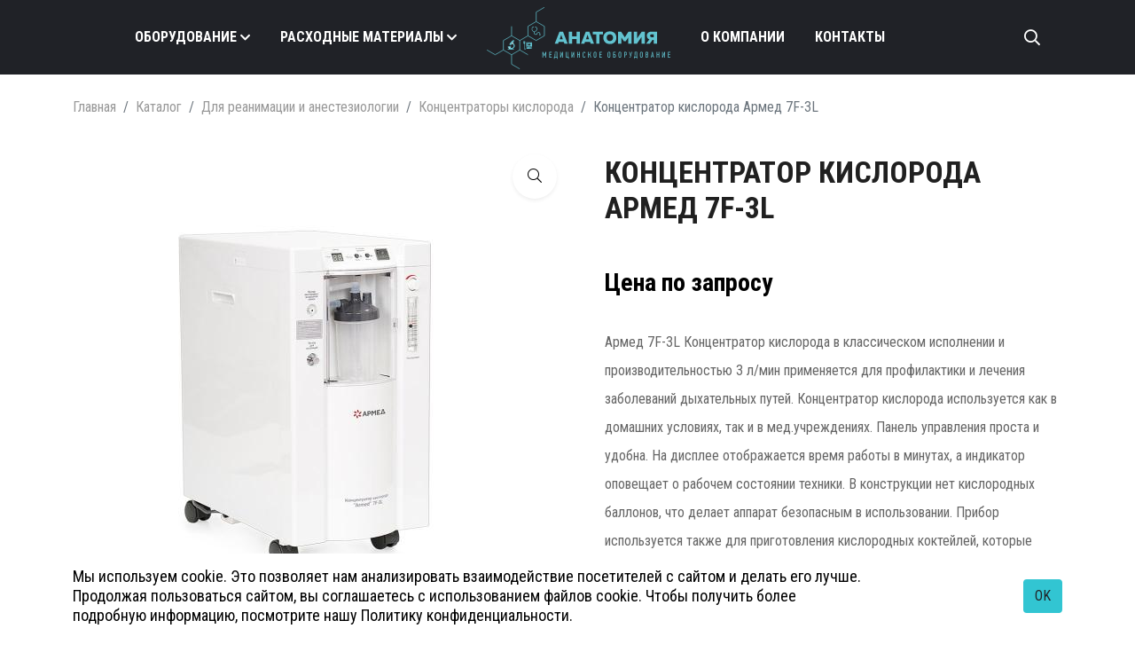

--- FILE ---
content_type: text/html; charset=UTF-8
request_url: https://anatomiyamed.com/catalog/reanimatsiya-i-anesteziologiya/kontsentratory-kisloroda/kontsentrator-kisloroda-armed-7f-3l/
body_size: 16171
content:

<!DOCTYPE html>
<html class="no-js" lang="ru">
<head>
    <meta http-equiv="x-ua-compatible" content="ie=edge">
    <meta name="viewport" content="width=device-width, initial-scale=1">
	<meta http-equiv="Content-Type" content="text/html; charset=UTF-8" />
<meta name="robots" content="index, follow" />
<meta name="keywords" content="Купить медицинское оборудование, Концентратор кислорода Армед 7F-3L, Медицинское оборудование Анатомия" />
<meta name="description" content="У нас можно купить Концентратор кислорода Армед 7F-3L медицинское оборудование. Купить медицинское оборудование Концентратор кислорода Армед 7F-3L в компании медицинское оборудование Анатомия. " />
<script data-skip-moving="true">(function(w, d, n) {var cl = "bx-core";var ht = d.documentElement;var htc = ht ? ht.className : undefined;if (htc === undefined || htc.indexOf(cl) !== -1){return;}var ua = n.userAgent;if (/(iPad;)|(iPhone;)/i.test(ua)){cl += " bx-ios";}else if (/Windows/i.test(ua)){cl += ' bx-win';}else if (/Macintosh/i.test(ua)){cl += " bx-mac";}else if (/Linux/i.test(ua) && !/Android/i.test(ua)){cl += " bx-linux";}else if (/Android/i.test(ua)){cl += " bx-android";}cl += (/(ipad|iphone|android|mobile|touch)/i.test(ua) ? " bx-touch" : " bx-no-touch");cl += w.devicePixelRatio && w.devicePixelRatio >= 2? " bx-retina": " bx-no-retina";if (/AppleWebKit/.test(ua)){cl += " bx-chrome";}else if (/Opera/.test(ua)){cl += " bx-opera";}else if (/Firefox/.test(ua)){cl += " bx-firefox";}ht.className = htc ? htc + " " + cl : cl;})(window, document, navigator);</script>


<link href="/local/templates/newmed/components/bitrix/catalog/catalog/bitrix/catalog.element/.default/style.css?16889791071480" type="text/css"  rel="stylesheet" />
<link href="/local/templates/newmed/assets/css/bootstrap.min.css?1667449181154875" type="text/css"  data-template-style="true"  rel="stylesheet" />
<link href="/local/templates/newmed/assets/css/owl.carousel.min.css?16674491822936" type="text/css"  data-template-style="true"  rel="stylesheet" />
<link href="/local/templates/newmed/assets/css/animate.min.css?166960694552789" type="text/css"  data-template-style="true"  rel="stylesheet" />
<link href="/local/templates/newmed/assets/css/magnific-popup.css?16674491816951" type="text/css"  data-template-style="true"  rel="stylesheet" />
<link href="/local/templates/newmed/assets/css/fontawesome-all.min.css?1667449181174244" type="text/css"  data-template-style="true"  rel="stylesheet" />
<link href="/local/templates/newmed/assets/css/themify-icons.css?166744918216450" type="text/css"  data-template-style="true"  rel="stylesheet" />
<link href="/local/templates/newmed/assets/css/futura-std-font.css?16674491814215" type="text/css"  data-template-style="true"  rel="stylesheet" />
<link href="/local/templates/newmed/assets/css/meanmenu.css?16674491823655" type="text/css"  data-template-style="true"  rel="stylesheet" />
<link href="/local/templates/newmed/assets/css/swiper-bundle.min.css?166744918213919" type="text/css"  data-template-style="true"  rel="stylesheet" />
<link href="/local/templates/newmed/assets/css/slick.css?16674491821776" type="text/css"  data-template-style="true"  rel="stylesheet" />
<link href="/local/templates/newmed/assets/css/style.css?1710316281345561" type="text/css"  data-template-style="true"  rel="stylesheet" />
<link href="/local/templates/newmed/assets/css/responsive.css?1710315326457" type="text/css"  data-template-style="true"  rel="stylesheet" />
<link href="/local/templates/newmed/styles.css?16674490164" type="text/css"  data-template-style="true"  rel="stylesheet" />
<link href="/local/templates/newmed/template_styles.css?17103154026866" type="text/css"  data-template-style="true"  rel="stylesheet" />







	<link rel="apple-touch-icon" sizes="180x180" href="/apple-touch-icon.png">
    <link rel="icon" type="image/png" sizes="32x32" href="/favicon-32x32.png">
    <link rel="icon" type="image/png" sizes="16x16" href="/favicon-16x16.png">
    <link rel="manifest" href="/site.webmanifest">
    <link rel="mask-icon" href="/safari-pinned-tab.svg" color="#5bbad5">
    <meta name="msapplication-TileColor" content="#da532c">
    <meta name="theme-color" content="#ffffff">
    <meta name="yandex-verification" content="91a84dd69a0756be" />
	
												
                                                                                	
	<title>Концентратор кислорода Армед 7F-3L купить медицинское оборудование  | Медицинское оборудование Анатомия</title>
    <!-- Yandex.Metrika counter -->
        <!-- /Yandex.Metrika counter -->
</head>
<body>
	<!-- Yandex.Metrika counter -->
	<noscript><div><img src="https://mc.yandex.ru/watch/88795079" style="position:absolute; left:-9999px;" alt="" /></div></noscript>
	<!-- /Yandex.Metrika counter -->
	    <!-- header area start -->
    <header class="header-area">
        <div class="gota_bottom position-relative">
            <div class="container-fluid">
                <div class="row align-items-center">
                    <div class="col-sm-4 col-md-4 col-lg-10 col-xl-11">
                        <a class="mobile-search" href="/poisk/"><i class="fal fa-search"></i></a>
                        <div class="sidemenu sidemenu-1 d-lg-none d-md-block">
                            <a class="open" href="#"><i class="fal fa-bars"></i></a>
                        </div>
                        <div class="main-menu mobile-hide">
                            <nav id="desktop-menu">
                                <ul>
                                    <li class="menu-item-has-children">
                                        <a href="/catalog/" class="desktop-catalog-link">Оборудование</a>
                                    </li>
                                    <li class="menu-item-has-children">
                                        <a href="/raskhodnye-materialy/" class="desktop-materials-link">Расходные материалы</a>
                                    </li>
                                    <li>
                                        <a class="d-none d-xl-block p-0" href="/">
                                            <img class="pl-50 pr-50 top-logo-img" src="/upload/iblock/dc4/6mx66rkwcgkat4gvyvwivaq9hcuogmny/logo.svg" alt="Анатомиямед">
                                        </a>
                                    </li>
                                    <li>
                                        <a href="/o-kompanii/" class="">О компании</a>
                                    </li>
                                                                        <li>
                                        <a href="/kontakty/" class="">Контакты</a>
                                    </li>
                                </ul>
                            </nav>
                        </div>
                          
	<div class="main-menu desktop-hide">
		<nav id="mobile-menu">
			<ul>
																									<li class="menu-item-has-children">
							<a href="/catalog/" class="">Оборудование</a>
							<ul class="sub-menu">
					
					
					
																																<li>
								<a href="/catalog/akusherstvo-i-ginekologiya/">Для акушерства и гинекологии</a>
							</li>
											
					
					
																																<li>
								<a href="/catalog/gibkoe-endoskopicheskoe-oborudovanie/">Гибкое эндоскопическое оборудование</a>
							</li>
											
					
					
																																<li>
								<a href="/catalog/kosmetologiya/">Для косметологии</a>
							</li>
											
					
					
																																<li>
								<a href="/catalog/luchevaya-diagnostika/">Для лучевой диагностики</a>
							</li>
											
					
					
																																<li>
								<a href="/catalog/otolaringologiya/">Для отоларингологии</a>
							</li>
											
					
					
																																<li class="active">
								<a href="/catalog/reanimatsiya-i-anesteziologiya/">Для реанимации и анестезиологии</a>
							</li>
											
					
					
																																<li>
								<a href="/catalog/sterilizatsiya-i-dezinfektsiya/">Для стерилизации и дезинфекции</a>
							</li>
											
					
					
																																<li>
								<a href="/catalog/ultrazvukovaya-diagnostika/">Для ультразвуковой диагностики</a>
							</li>
											
					
					
																																<li>
								<a href="/catalog/funktsionalnaya-diagnostika/">Для функциональной диагностики</a>
							</li>
											
					
					
																																<li>
								<a href="/catalog/oftalmologiya/">Для офтальмологии</a>
							</li>
											
					
					
																																<li>
								<a href="/catalog/reabilitatsionnoe-oborudovanie/">Для реабилитации пациентов</a>
							</li>
											
					
					
																																<li>
								<a href="/catalog/meditsinskaya-mebel/">Медицинская мебель</a>
							</li>
											
					
					
																																<li>
								<a href="/catalog/khirurgicheskoe-oborudovanie/">Хирургическое оборудование</a>
							</li>
											
					
					
															</ul></li>																					<li class="menu-item-has-children">
							<a href="/raskhodnye-materialy/" class="">Расходные материалы</a>
							<ul class="sub-menu">
					
					
											<li>
							<a class="d-none d-xl-block p-0" href="/">
								<img class="pl-50 pr-50 top-logo-img" src="/upload/iblock/dc4/6mx66rkwcgkat4gvyvwivaq9hcuogmny/logo.svg" alt="Анатомиямед">
							</a>
						</li>
					
																																<li>
								<a href="/raskhodnye-materialy/anesteziologiya-i-reanimatsiya/">Для анестезиологии и реанимации</a>
							</li>
											
					
											<li>
							<a class="d-none d-xl-block p-0" href="/">
								<img class="pl-50 pr-50 top-logo-img" src="/upload/iblock/dc4/6mx66rkwcgkat4gvyvwivaq9hcuogmny/logo.svg" alt="Анатомиямед">
							</a>
						</li>
					
																																<li>
								<a href="/raskhodnye-materialy/khirurgiya/">Для хирургии</a>
							</li>
											
					
											<li>
							<a class="d-none d-xl-block p-0" href="/">
								<img class="pl-50 pr-50 top-logo-img" src="/upload/iblock/dc4/6mx66rkwcgkat4gvyvwivaq9hcuogmny/logo.svg" alt="Анатомиямед">
							</a>
						</li>
					
																																<li>
								<a href="/raskhodnye-materialy/urologiya/">Для урологии</a>
							</li>
											
					
											<li>
							<a class="d-none d-xl-block p-0" href="/">
								<img class="pl-50 pr-50 top-logo-img" src="/upload/iblock/dc4/6mx66rkwcgkat4gvyvwivaq9hcuogmny/logo.svg" alt="Анатомиямед">
							</a>
						</li>
					
																																<li>
								<a href="/raskhodnye-materialy/monitoring--patsienta/">Для мониторинга пациента</a>
							</li>
											
					
											<li>
							<a class="d-none d-xl-block p-0" href="/">
								<img class="pl-50 pr-50 top-logo-img" src="/upload/iblock/dc4/6mx66rkwcgkat4gvyvwivaq9hcuogmny/logo.svg" alt="Анатомиямед">
							</a>
						</li>
					
																																<li>
								<a href="/raskhodnye-materialy/shpritsy-i-igly/">Шприцы и иглы</a>
							</li>
											
					
											<li>
							<a class="d-none d-xl-block p-0" href="/">
								<img class="pl-50 pr-50 top-logo-img" src="/upload/iblock/dc4/6mx66rkwcgkat4gvyvwivaq9hcuogmny/logo.svg" alt="Анатомиямед">
							</a>
						</li>
					
																																<li>
								<a href="/raskhodnye-materialy/onkologiya/">Для онкологии</a>
							</li>
											
					
											<li>
							<a class="d-none d-xl-block p-0" href="/">
								<img class="pl-50 pr-50 top-logo-img" src="/upload/iblock/dc4/6mx66rkwcgkat4gvyvwivaq9hcuogmny/logo.svg" alt="Анатомиямед">
							</a>
						</li>
					
																																<li>
								<a href="/raskhodnye-materialy/laboratornaya-diagnostika/">Для лабораторной диагностики</a>
							</li>
											
					
											<li>
							<a class="d-none d-xl-block p-0" href="/">
								<img class="pl-50 pr-50 top-logo-img" src="/upload/iblock/dc4/6mx66rkwcgkat4gvyvwivaq9hcuogmny/logo.svg" alt="Анатомиямед">
							</a>
						</li>
					
															</ul></li>																												<li>
								<a href="/o-kompanii/" class="">О компании</a>
							</li>
											
					
					
																																<li>
								<a href="/kontakty/" class="">Контакты</a>
							</li>
											
					
					
				
				
			</ul>
		</nav>
	</div>
                    </div>
                    <div class="col-sm-4 col-md-4 col-lg-2 col-xl-1 d-none d-sm-flex">
                        <div class="gota_search">
                            <form class="search_form" action="/poisk/">
                                <a class="search_action" href="javascript:;"><i class="fal fa-search d-sm-none d-md-block"></i></a>
                            </form>
                        </div>
                    </div>
                    <div class="col-sm-4 col-md-4 d-lg-none">
                        <a class="mobile-header-logo" href="/">
							<img class="mobile-header-logo__img" src="/upload/iblock/6dc/aod28hl7u9qdhodxz1rq2qpfdonead12/logo.svg" alt="Анатомиямед">
                        </a>
                    </div>
                </div>
            </div>
        </div>
    </header>
    <!-- header area end -->
    <div class="desktop-catalog-menu" style="display:none;">
        <div class="dcm__left-block">
                            <a class="dcm__left-link dcm__left-link_active" href="/catalog/akusherstvo-i-ginekologiya/" data-id="48">Для акушерства и гинекологии</a>
                                <a class="dcm__left-link " href="/catalog/gibkoe-endoskopicheskoe-oborudovanie/" data-id="51">Гибкое эндоскопическое оборудование</a>
                                <a class="dcm__left-link " href="/catalog/kosmetologiya/" data-id="67">Для косметологии</a>
                                <a class="dcm__left-link " href="/catalog/luchevaya-diagnostika/" data-id="73">Для лучевой диагностики</a>
                                <a class="dcm__left-link " href="/catalog/otolaringologiya/" data-id="79">Для отоларингологии</a>
                                <a class="dcm__left-link " href="/catalog/reanimatsiya-i-anesteziologiya/" data-id="81">Для реанимации и анестезиологии</a>
                                <a class="dcm__left-link " href="/catalog/sterilizatsiya-i-dezinfektsiya/" data-id="88">Для стерилизации и дезинфекции</a>
                                <a class="dcm__left-link " href="/catalog/ultrazvukovaya-diagnostika/" data-id="91">Для ультразвуковой диагностики</a>
                                <a class="dcm__left-link " href="/catalog/funktsionalnaya-diagnostika/" data-id="96">Для функциональной диагностики</a>
                                <a class="dcm__left-link " href="/catalog/reabilitatsionnoe-oborudovanie/" data-id="105">Для реабилитации пациентов</a>
                                <a class="dcm__left-link " href="/catalog/khirurgicheskoe-oborudovanie/" data-id="112">Хирургическое оборудование</a>
                                <a class="dcm__left-link " href="/catalog/oftalmologiya/" data-id="154">Для офтальмологии</a>
                                <a class="dcm__left-link " href="/catalog/meditsinskaya-mebel/" data-id="160">Медицинская мебель</a>
                        </div>
        <div class="dcm__right-block">
                            <div class="dcm__right-item dcm__right-item_active" data-id="48">
                                            <a class="dcm__right-link" href="/catalog/akusherstvo-i-ginekologiya/doplery-i-monitory/">Фетальный монитор и допплеры</a>
                                            <a class="dcm__right-link" href="/catalog/akusherstvo-i-ginekologiya/kolposkopy/">Кольпоскопы</a>
                                            <a class="dcm__right-link" href="/catalog/akusherstvo-i-ginekologiya/ginekologicheskie-kresla/">Гинекологические кресла</a>
                                            <a class="dcm__right-link" href="/catalog/akusherstvo-i-ginekologiya/otsasyvateli-ginekologicheskie/">Отсасыватели гинекологические</a>
                                            <a class="dcm__right-link" href="/catalog/akusherstvo-i-ginekologiya/akusherskie-krovati/">Акушерские кровати</a>
                                            <a class="dcm__right-link" href="/catalog/akusherstvo-i-ginekologiya/ginekologicheskie-stoly/">Гинекологические столы</a>
                                            <a class="dcm__right-link" href="/catalog/akusherstvo-i-ginekologiya/ginekologicheskie-svetilniki/">Гинекологические светильники</a>
                                            <a class="dcm__right-link" href="/catalog/akusherstvo-i-ginekologiya/lazery-dlya-ginekologii/">Лазеры для гинекологии</a>
                                            <a class="dcm__right-link" href="/catalog/akusherstvo-i-ginekologiya/apparaty-ekhvch-dlya-ginekologii/">Аппараты ЭХВЧ для гинекологии</a>
                                            <a class="dcm__right-link" href="/catalog/akusherstvo-i-ginekologiya/khirurgicheskie-uz-apparaty/">Хирургические УЗ-аппараты</a>
                                    </div>
                                <div class="dcm__right-item " data-id="51">
                                            <a class="dcm__right-link" href="/catalog/gibkoe-endoskopicheskoe-oborudovanie/videoendoskopicheskie-sistemy/">Видеоэндоскопические системы</a>
                                            <a class="dcm__right-link" href="/catalog/gibkoe-endoskopicheskoe-oborudovanie/videoprotsessor-endoskopicheskiy/">Видеопроцессор эндоскопический</a>
                                            <a class="dcm__right-link" href="/catalog/gibkoe-endoskopicheskoe-oborudovanie/moyki-dlya-endoskopov/">Мойки для эндоскопов</a>
                                            <a class="dcm__right-link" href="/catalog/gibkoe-endoskopicheskoe-oborudovanie/gastroskopy/">Гастроскопы</a>
                                            <a class="dcm__right-link" href="/catalog/gibkoe-endoskopicheskoe-oborudovanie/bronkhoskopy/">Бронхоскопы</a>
                                            <a class="dcm__right-link" href="/catalog/gibkoe-endoskopicheskoe-oborudovanie/duodenoskopy/">Дуоденоскопы</a>
                                            <a class="dcm__right-link" href="/catalog/gibkoe-endoskopicheskoe-oborudovanie/kolonoskopy/">Колоноскопы</a>
                                            <a class="dcm__right-link" href="/catalog/gibkoe-endoskopicheskoe-oborudovanie/nazofaringoskopy/">Назофарингоскопы</a>
                                            <a class="dcm__right-link" href="/catalog/gibkoe-endoskopicheskoe-oborudovanie/fibroendoskopy/">Фиброэндоскопы</a>
                                            <a class="dcm__right-link" href="/catalog/gibkoe-endoskopicheskoe-oborudovanie/istochniki-sveta-dlya-endoskopov/">Источники света для эндоскопов</a>
                                            <a class="dcm__right-link" href="/catalog/gibkoe-endoskopicheskoe-oborudovanie/shkafy-dlya-sushki-i-khraneniya-endoskopov/">Шкафы для сушки и хранения эндоскопов</a>
                                            <a class="dcm__right-link" href="/catalog/gibkoe-endoskopicheskoe-oborudovanie/irrigatory/">Ирригаторы</a>
                                            <a class="dcm__right-link" href="/catalog/gibkoe-endoskopicheskoe-oborudovanie/insufflyatory/">Инсуффляторы</a>
                                    </div>
                                <div class="dcm__right-item " data-id="67">
                                            <a class="dcm__right-link" href="/catalog/kosmetologiya/vaporizatory/">Вапоризаторы</a>
                                            <a class="dcm__right-link" href="/catalog/kosmetologiya/lazery-kosmetologicheskie/">Лазеры косметологические</a>
                                            <a class="dcm__right-link" href="/catalog/kosmetologiya/lazery-diodnye/">Лазеры диодные</a>
                                            <a class="dcm__right-link" href="/catalog/kosmetologiya/smas-apparaty-smas/">Смас аппараты (SMAS)</a>
                                            <a class="dcm__right-link" href="/catalog/kosmetologiya/kholodnaya-plazma/">Холодная плазма</a>
                                    </div>
                                <div class="dcm__right-item " data-id="73">
                                            <a class="dcm__right-link" href="/catalog/luchevaya-diagnostika/apparaty-kt/">Компьютерные томографы</a>
                                            <a class="dcm__right-link" href="/catalog/luchevaya-diagnostika/mrt-apparaty/">МРТ аппараты</a>
                                            <a class="dcm__right-link" href="/catalog/luchevaya-diagnostika/negatoskopy/">Негатоскопы</a>
                                            <a class="dcm__right-link" href="/catalog/luchevaya-diagnostika/flyuorografy/">Флюорографы</a>
                                            <a class="dcm__right-link" href="/catalog/luchevaya-diagnostika/mammografy/">Маммографы</a>
                                            <a class="dcm__right-link" href="/catalog/luchevaya-diagnostika/angiografy/">Ангиографы</a>
                                            <a class="dcm__right-link" href="/catalog/luchevaya-diagnostika/densitometry/">Денситометры</a>
                                            <a class="dcm__right-link" href="/catalog/luchevaya-diagnostika/s-dugi/">С-дуги</a>
                                            <a class="dcm__right-link" href="/catalog/luchevaya-diagnostika/rentgen-na-2-rabochikh-mesta/">Рентген на 2 рабочих места</a>
                                            <a class="dcm__right-link" href="/catalog/luchevaya-diagnostika/rentgen-na-3-rabochikh-mesta/">Рентген на 3 рабочих места</a>
                                            <a class="dcm__right-link" href="/catalog/luchevaya-diagnostika/palatnyy-rentgen/">Палатный рентген</a>
                                            <a class="dcm__right-link" href="/catalog/luchevaya-diagnostika/peredvizhnoy-rentgen-kompleks-na-baze-avtomobilya/">Передвижной рентген комплекс на базе автомобиля</a>
                                            <a class="dcm__right-link" href="/catalog/luchevaya-diagnostika/plosko-panelnyy-detektor/">Плоско-панельный детектор</a>
                                    </div>
                                <div class="dcm__right-item " data-id="79">
                                            <a class="dcm__right-link" href="/catalog/otolaringologiya/lor-kombayny/">ЛОР комбайны</a>
                                            <a class="dcm__right-link" href="/catalog/otolaringologiya/rinolaringoskopy/">Риноларингоскопы</a>
                                    </div>
                                <div class="dcm__right-item " data-id="81">
                                            <a class="dcm__right-link" href="/catalog/reanimatsiya-i-anesteziologiya/ivl/">Аппараты ИВЛ</a>
                                            <a class="dcm__right-link" href="/catalog/reanimatsiya-i-anesteziologiya/narkozno-dykhatelnye-apparaty/">Наркозно-дыхательные аппараты</a>
                                            <a class="dcm__right-link" href="/catalog/reanimatsiya-i-anesteziologiya/monitory-patsienta/">Мониторы пациента</a>
                                            <a class="dcm__right-link" href="/catalog/reanimatsiya-i-anesteziologiya/defibrillyatory/">Дефибрилляторы</a>
                                            <a class="dcm__right-link" href="/catalog/reanimatsiya-i-anesteziologiya/infuzzionnye-nasosy/">Шприцевые и инфузионные насосы</a>
                                            <a class="dcm__right-link" href="/catalog/reanimatsiya-i-anesteziologiya/kontsentratory-kisloroda/">Концентраторы кислорода</a>
                                            <a class="dcm__right-link" href="/catalog/reanimatsiya-i-anesteziologiya/inkubatory-dlya-novorozhdennykh/">Инкубаторы для новорожденных</a>
                                    </div>
                                <div class="dcm__right-item " data-id="88">
                                            <a class="dcm__right-link" href="/catalog/sterilizatsiya-i-dezinfektsiya/dezinfektsionnye-kabiny/">Дезинфекционные кабины</a>
                                            <a class="dcm__right-link" href="/catalog/sterilizatsiya-i-dezinfektsiya/sterilizatory/">Стерилизаторы</a>
                                            <a class="dcm__right-link" href="/catalog/sterilizatsiya-i-dezinfektsiya/dezinfektory/">Дезинфекторы</a>
                                    </div>
                                <div class="dcm__right-item " data-id="91">
                                            <a class="dcm__right-link" href="/catalog/ultrazvukovaya-diagnostika/uzi-apparaty/">УЗИ аппараты</a>
                                            <a class="dcm__right-link" href="/catalog/ultrazvukovaya-diagnostika/uzi-datchiki/">УЗИ датчики</a>
                                            <a class="dcm__right-link" href="/catalog/ultrazvukovaya-diagnostika/printery-dlya-uzi/">Принтеры для УЗИ</a>
                                            <a class="dcm__right-link" href="/catalog/ultrazvukovaya-diagnostika/telezhki-dlya-uzi/">Тележки для УЗИ</a>
                                    </div>
                                <div class="dcm__right-item " data-id="96">
                                            <a class="dcm__right-link" href="/catalog/funktsionalnaya-diagnostika/pulsoksimetry/">Пульсоксиметры</a>
                                            <a class="dcm__right-link" href="/catalog/funktsionalnaya-diagnostika/elektrokardiografy/">Электрокардиографы</a>
                                            <a class="dcm__right-link" href="/catalog/funktsionalnaya-diagnostika/analizatory-sostava-tela/">Анализаторы состава тела</a>
                                            <a class="dcm__right-link" href="/catalog/funktsionalnaya-diagnostika/eeg/">ЭЭГ</a>
                                            <a class="dcm__right-link" href="/catalog/funktsionalnaya-diagnostika/emg/">ЭМГ</a>
                                            <a class="dcm__right-link" href="/catalog/funktsionalnaya-diagnostika/iom/">ИОМ</a>
                                            <a class="dcm__right-link" href="/catalog/funktsionalnaya-diagnostika/reo/">РЕО</a>
                                    </div>
                                <div class="dcm__right-item " data-id="105">
                                            <a class="dcm__right-link" href="/catalog/reabilitatsionnoe-oborudovanie/apparaty-mekhanoterapii/">Аппараты механотерапии</a>
                                            <a class="dcm__right-link" href="/catalog/reabilitatsionnoe-oborudovanie/vertikalizatory/">Вертикализаторы</a>
                                            <a class="dcm__right-link" href="/catalog/reabilitatsionnoe-oborudovanie/podemniki-dlya-invalidov/">Подъемники для инвалидов</a>
                                            <a class="dcm__right-link" href="/catalog/reabilitatsionnoe-oborudovanie/kinezoterapiya/">Кинезотерапия</a>
                                            <a class="dcm__right-link" href="/catalog/reabilitatsionnoe-oborudovanie/ekzoskelety/">Экзоскелеты</a>
                                            <a class="dcm__right-link" href="/catalog/reabilitatsionnoe-oborudovanie/sistemy-virtualnoy-reabilitatsii/">Системы виртуальной реабилитации</a>
                                    </div>
                                <div class="dcm__right-item " data-id="112">
                                            <a class="dcm__right-link" href="/catalog/khirurgicheskoe-oborudovanie/operatsionnye-stoly/">Операционные столы</a>
                                            <a class="dcm__right-link" href="/catalog/khirurgicheskoe-oborudovanie/svetilniki-khirurgicheskie/">Светильники хирургические</a>
                                            <a class="dcm__right-link" href="/catalog/khirurgicheskoe-oborudovanie/konsoli-khirurgicheskie/">Консоли хирургические</a>
                                            <a class="dcm__right-link" href="/catalog/khirurgicheskoe-oborudovanie/apparaty-elektrokhirurgicheskie-ekhvch/">Аппараты электрохирургические (ЭХВЧ)</a>
                                            <a class="dcm__right-link" href="/catalog/khirurgicheskoe-oborudovanie/operatsionnye-mikroskopy/">Операционные микроскопы</a>
                                            <a class="dcm__right-link" href="/catalog/khirurgicheskoe-oborudovanie/ultrazvukovye-khirurgicheskie-apparaty/">Ультразвуковые хирургические аппараты</a>
                                            <a class="dcm__right-link" href="/catalog/khirurgicheskoe-oborudovanie/lazery-khirurgicheskie/">Лазеры хирургические</a>
                                    </div>
                                <div class="dcm__right-item " data-id="154">
                                            <a class="dcm__right-link" href="/catalog/oftalmologiya/avtorefraktometry/">Авторефрактометры</a>
                                            <a class="dcm__right-link" href="/catalog/oftalmologiya/proektory-znakov/">Проекторы знаков</a>
                                            <a class="dcm__right-link" href="/catalog/oftalmologiya/foroptery/">Фороптеры</a>
                                            <a class="dcm__right-link" href="/catalog/oftalmologiya/rabochie-mesta/">Рабочие места</a>
                                            <a class="dcm__right-link" href="/catalog/oftalmologiya/shchelevye-lampy/">Щелевые лампы</a>
                                            <a class="dcm__right-link" href="/catalog/oftalmologiya/tonometry/">Тонометры</a>
                                            <a class="dcm__right-link" href="/catalog/oftalmologiya/oftalmoskopy/">Офтальмоскопы</a>
                                            <a class="dcm__right-link" href="/catalog/oftalmologiya/fundus-kamery/">Фундус-камеры</a>
                                            <a class="dcm__right-link" href="/catalog/oftalmologiya/sokt-kogerentnye-tomografy/">СОКТ (когерентные томографы)</a>
                                            <a class="dcm__right-link" href="/catalog/oftalmologiya/korneotopografy/">Корнеотопографы</a>
                                            <a class="dcm__right-link" href="/catalog/oftalmologiya/perimetry/">Периметры</a>
                                            <a class="dcm__right-link" href="/catalog/oftalmologiya/ultrazvukovoe-oborudovanie/">Ультразвуковое оборудование</a>
                                            <a class="dcm__right-link" href="/catalog/oftalmologiya/biometry/">Биометры</a>
                                            <a class="dcm__right-link" href="/catalog/oftalmologiya/efi-sistemy-elektroretinografy/">ЭФИ-системы (Электроретинографы)</a>
                                            <a class="dcm__right-link" href="/catalog/oftalmologiya/pribornye-stoliki/">Приборные столики</a>
                                            <a class="dcm__right-link" href="/catalog/oftalmologiya/kresla-patsienta/">Кресла пациента</a>
                                            <a class="dcm__right-link" href="/catalog/oftalmologiya/opravy-i-nabory-linz/">Оправы и наборы линз</a>
                                            <a class="dcm__right-link" href="/catalog/oftalmologiya/lupy-binokulyarnye/">Лупы бинокулярные</a>
                                            <a class="dcm__right-link" href="/catalog/oftalmologiya/diagnosticheskie-i-khirurgicheskie-linzy/">Диагностические и хирургические линзы</a>
                                            <a class="dcm__right-link" href="/catalog/oftalmologiya/oftalmologicheskie-lazery/">Офтальмологические лазеры</a>
                                            <a class="dcm__right-link" href="/catalog/oftalmologiya/fakoemulsifikatory/">Факоэмульсификаторы</a>
                                            <a class="dcm__right-link" href="/catalog/oftalmologiya/femtosekundnye-i-eksimernye-lazery/">Фемтосекундные и эксимерные лазеры</a>
                                            <a class="dcm__right-link" href="/catalog/oftalmologiya/khirurgicheskie-mikroskopy/">Хирургические микроскопы</a>
                                            <a class="dcm__right-link" href="/catalog/oftalmologiya/mikrokeratomy/">Микрокератомы</a>
                                            <a class="dcm__right-link" href="/catalog/oftalmologiya/operatsionnye-stoly-i-kresla/">Операционные столы и кресла</a>
                                            <a class="dcm__right-link" href="/catalog/oftalmologiya/raskhodnye-materialy-dlya-oftalmologii/">Расходные материалы для офтальмологии</a>
                                            <a class="dcm__right-link" href="/catalog/oftalmologiya/dioptrimetry/">Диоптриметры</a>
                                            <a class="dcm__right-link" href="/catalog/oftalmologiya/oborudovanie-dlya-opticheskoy-masterskoy/">Оборудование для оптической мастерской</a>
                                    </div>
                                <div class="dcm__right-item " data-id="160">
                                            <a class="dcm__right-link" href="/catalog/meditsinskaya-mebel/krovati-meditsinskie-funktsionalnye-reanimatsionnye/">Кровати медицинские функциональные / реанимационные</a>
                                            <a class="dcm__right-link" href="/catalog/meditsinskaya-mebel/detskiy-meditsinskie-krovati/">Детский медицинские кровати</a>
                                            <a class="dcm__right-link" href="/catalog/meditsinskaya-mebel/akusherskie-krovati-rakhmanova/">Акушерские кровати Рахманова</a>
                                    </div>
                        </div>
    </div>

    <div class="desktop-materials-menu" style="display:none;">
        <div class="dcm__left-block">
                            <a class="dcm__left-link dcm__left-link_active" href="/raskhodnye-materialy/anesteziologiya-i-reanimatsiya/" data-id="212">Для анестезиологии и реанимации</a>
                                <a class="dcm__left-link " href="/raskhodnye-materialy/khirurgiya/" data-id="223">Для хирургии</a>
                                <a class="dcm__left-link " href="/raskhodnye-materialy/urologiya/" data-id="233">Для урологии</a>
                                <a class="dcm__left-link " href="/raskhodnye-materialy/monitoring--patsienta/" data-id="242">Для мониторинга пациента</a>
                                <a class="dcm__left-link " href="/raskhodnye-materialy/shpritsy-i-igly/" data-id="247">Шприцы и иглы</a>
                                <a class="dcm__left-link " href="/raskhodnye-materialy/onkologiya/" data-id="253">Для онкологии</a>
                                <a class="dcm__left-link " href="/raskhodnye-materialy/laboratornaya-diagnostika/" data-id="258">Для лабораторной диагностики</a>
                        </div>
        <div class="dcm__right-block">
                            <div class="dcm__right-item dcm__right-item_active" data-id="212">
                                            <a class="dcm__right-link" href="/raskhodnye-materialy/anesteziologiya-i-reanimatsiya/infuzionnaya-terapiya/">Для оборудования для инфузионной терапии</a>
                                            <a class="dcm__right-link" href="/raskhodnye-materialy/anesteziologiya-i-reanimatsiya/respiratornaya-podderzhka/">Для респираторной поддержки</a>
                                            <a class="dcm__right-link" href="/raskhodnye-materialy/anesteziologiya-i-reanimatsiya/regionarnaya-anesteziya/">Для регионарной анестезии</a>
                                            <a class="dcm__right-link" href="/raskhodnye-materialy/anesteziologiya-i-reanimatsiya/enteralnoe-pitanie/">Для аппаратов для энтерального питания</a>
                                            <a class="dcm__right-link" href="/raskhodnye-materialy/anesteziologiya-i-reanimatsiya/obogrev-patsienta/">Для обогрева пациента</a>
                                            <a class="dcm__right-link" href="/raskhodnye-materialy/anesteziologiya-i-reanimatsiya/shpritsy-dlya-vzyatiya-gazov-krovi/">Шприцы для взятия газов крови</a>
                                            <a class="dcm__right-link" href="/raskhodnye-materialy/anesteziologiya-i-reanimatsiya/apparaty-ivl/">Для аппаратов ИВЛ</a>
                                            <a class="dcm__right-link" href="/raskhodnye-materialy/anesteziologiya-i-reanimatsiya/diagnostika-sepsisa/">Для диагностики сепсиса</a>
                                            <a class="dcm__right-link" href="/raskhodnye-materialy/anesteziologiya-i-reanimatsiya/monitoring-patsienta/">Для мониторинга пациентов</a>
                                            <a class="dcm__right-link" href="/raskhodnye-materialy/anesteziologiya-i-reanimatsiya/gemodializ/">Для аппаратов гемодиализа</a>
                                    </div>
                                <div class="dcm__right-item " data-id="223">
                                            <a class="dcm__right-link" href="/raskhodnye-materialy/khirurgiya/elektrokhirurgiya/">Для электрохирургии</a>
                                            <a class="dcm__right-link" href="/raskhodnye-materialy/khirurgiya/sshivayushchie-apparaty/">Для сшивающих аппаратов</a>
                                            <a class="dcm__right-link" href="/raskhodnye-materialy/khirurgiya/tromboekstraktory/">Для тромбоэкстракторов</a>
                                            <a class="dcm__right-link" href="/raskhodnye-materialy/khirurgiya/shovnye-materialy/">Шовные материалы</a>
                                            <a class="dcm__right-link" href="/raskhodnye-materialy/khirurgiya/biopsiya-kostnogo-mozga/">для биопсии костного мозга</a>
                                            <a class="dcm__right-link" href="/raskhodnye-materialy/khirurgiya/aspiratsiya-i-drenirovanie/">Для аспирации и дренирования</a>
                                            <a class="dcm__right-link" href="/raskhodnye-materialy/khirurgiya/maloinvazivnaya-khirurgiya/">Для малоинвазивной хирургии</a>
                                            <a class="dcm__right-link" href="/raskhodnye-materialy/khirurgiya/skalpeli-i-lezviya/">Скальпели и лезвия</a>
                                            <a class="dcm__right-link" href="/raskhodnye-materialy/khirurgiya/gernioplastika/">Для герниопластики</a>
                                    </div>
                                <div class="dcm__right-item " data-id="233">
                                            <a class="dcm__right-link" href="/raskhodnye-materialy/urologiya/uretralnye-katetery/">Уретральные катетеры</a>
                                            <a class="dcm__right-link" href="/raskhodnye-materialy/urologiya/tsistostomiya/">Цистостомия</a>
                                            <a class="dcm__right-link" href="/raskhodnye-materialy/urologiya/mochetochnikovye-stenty/">Мочеточниковые стенты</a>
                                            <a class="dcm__right-link" href="/raskhodnye-materialy/urologiya/mochetochnikovye-katetery/">Мочеточниковые катетеры</a>
                                            <a class="dcm__right-link" href="/raskhodnye-materialy/urologiya/nefrostomiya/">Нефростомия</a>
                                            <a class="dcm__right-link" href="/raskhodnye-materialy/urologiya/ekstraktory-kamney/">Экстракторы камней</a>
                                            <a class="dcm__right-link" href="/raskhodnye-materialy/urologiya/buzhi-i-dilatatory/">Бужи и дилататоры</a>
                                            <a class="dcm__right-link" href="/raskhodnye-materialy/urologiya/mochepriemniki/">Мочеприемники</a>
                                    </div>
                                <div class="dcm__right-item " data-id="242">
                                            <a class="dcm__right-link" href="/raskhodnye-materialy/monitoring--patsienta/ekg-elektrody-dlya-vzroslykh/">ЭКГ-электроды для взрослых</a>
                                            <a class="dcm__right-link" href="/raskhodnye-materialy/monitoring--patsienta/ekg-elektrody-dlya-detey/">ЭКГ-электроды для детей</a>
                                            <a class="dcm__right-link" href="/raskhodnye-materialy/monitoring--patsienta/bis-monitoring/">BIS-мониторинг</a>
                                            <a class="dcm__right-link" href="/raskhodnye-materialy/monitoring--patsienta/datchiki-i-kabeli-dlya-invazivnogo-monitoringa-gemodinamiki/">Датчики и кабели для инвазивного мониторинга гемодинамики</a>
                                    </div>
                                <div class="dcm__right-item " data-id="247">
                                            <a class="dcm__right-link" href="/raskhodnye-materialy/shpritsy-i-igly/shpritsy-inektsionnye/">Шприцы инъекционные</a>
                                            <a class="dcm__right-link" href="/raskhodnye-materialy/shpritsy-i-igly/shpritsy-dlya-infuzionnykh-nasosov/">Шприцы для инфузионных насосов</a>
                                            <a class="dcm__right-link" href="/raskhodnye-materialy/shpritsy-i-igly/igly-inektsionnye/">Иглы инъекционные</a>
                                            <a class="dcm__right-link" href="/raskhodnye-materialy/shpritsy-i-igly/igly-dlya-spinalnoy-anestezii/">Иглы для спинальной анестезии</a>
                                            <a class="dcm__right-link" href="/raskhodnye-materialy/shpritsy-i-igly/igly-dlya-epiduralnoy-anestezii/">Иглы для эпидуральной анестезии</a>
                                    </div>
                                <div class="dcm__right-item " data-id="253">
                                            <a class="dcm__right-link" href="/raskhodnye-materialy/onkologiya/implantiruemye-port-sistemy/">Имплантируемые порт-системы</a>
                                            <a class="dcm__right-link" href="/raskhodnye-materialy/onkologiya/igly-gubera/">Иглы Губера</a>
                                            <a class="dcm__right-link" href="/raskhodnye-materialy/onkologiya/picc-katetery/">PICC-катетеры</a>
                                            <a class="dcm__right-link" href="/raskhodnye-materialy/onkologiya/infuzionnye-pompy/">Инфузионные помпы</a>
                                    </div>
                                <div class="dcm__right-item " data-id="258">
                                            <a class="dcm__right-link" href="/raskhodnye-materialy/laboratornaya-diagnostika/vzyatie-venoznoy-krovi/">Взятие венозной крови</a>
                                            <a class="dcm__right-link" href="/raskhodnye-materialy/laboratornaya-diagnostika/vakuumnye-probirki-dlya-vzyatiya-mochi/">Вакуумные пробирки для взятия мочи</a>
                                            <a class="dcm__right-link" href="/raskhodnye-materialy/laboratornaya-diagnostika/vzyatie-kapillyarnoy-krovi/">Взятие капиллярной крови</a>
                                            <a class="dcm__right-link" href="/raskhodnye-materialy/laboratornaya-diagnostika/mikrobiologiya/">Микробиология</a>
                                    </div>
                        </div>
    </div>


    <div class="search_area">
        <div class="search_close">
            <span><i class="fal fa-times"></i></span>
        </div>
        <div class="container">
            <div class="row">
                <div class="col-xl-12 col-lg-12 col-md-12">
                    <div class="search-wrapper text-center">
                        <h2>Поиск по каталогу товаров</h2>
                        <div class="main_search">
                            <form action="/poisk/">
                                <input type="text" name="q" placeholder="Введите название товара">
                                <button class="m-search"><i class="fal fa-search d-sm-none d-md-block"></i></button>
                            </form>
                        </div>
                    </div>
                </div>
            </div>
        </div>
    </div>

    <div class="fix">
        <div class="side-info">
            <button class="side-info-close"><i class="fal fa-times"></i></button>
            <div class="side-info-content">
                <div class="mobile-menu"></div>
                <div class="contact-infos mb-30">
                    <div class="contact-list mb-30">
                        <h4>Компания "Анатомия"</h4>
<p>Продажа медицинского оборудования</p>
<p>ИП Патрушев ОГРНИП: 315665800015628</p>
<p>Адрес: 620028, Свердловская область, г. Екатеринбург, ул. Татищева, д. 18/2, офис 4</p>
<p>Email: <a href="mailto:anatomiyamed@anatomiyamed.ru">anatomiyamed@anatomiyamed.ru</a></p>
<p>Часы работы: ПН-ПТ с 9:00-18:00</p>
<p>Телефон: <a href="tel:+78001018786">8 (800) 101-87-86</a></p>                    </div>
                </div>
            </div>
        </div>
    </div>
    <div class="offcanvas-overlay"></div>

                <div class="single_breadcrumb pt-25">
	<div class="container">
		<nav aria-label="breadcrumb"><ol class="breadcrumb"><li class="breadcrumb-item"><a href="/" title="Главная" itemprop="item">Главная</a></li><li class="breadcrumb-item"><a href="/catalog/" title="Каталог" itemprop="item">Каталог</a></li><li class="breadcrumb-item"><a href="/catalog/reanimatsiya-i-anesteziologiya/" title="Для реанимации и анестезиологии" itemprop="item">Для реанимации и анестезиологии</a></li><li class="breadcrumb-item"><a href="/catalog/reanimatsiya-i-anesteziologiya/kontsentratory-kisloroda/" title="Концентраторы кислорода" itemprop="item">Концентраторы кислорода</a></li><li class="breadcrumb-item active" aria-current="page">Концентратор кислорода Армед 7F-3L</li></ol></nav>	</div>
</div>
<div class="single_breadcrumb pt-25">
    <div class="container">
        <div class="row">
            <div class="col-xl-6 col-lg-6 col-md-12">
                <div class="row">
                    <div class="col-xl-12 col-lg-12 col-md-12">
                        <div class="mobile-picture-container">
                            <div id="mobile-picture-carousel" class="owl-carousel mobile-picture-carousel">
                                                                    <a class="popup-image mobile-picture-carousel__item" href="/upload/iblock/949/jn2rmmgrxxaumai3d78ej2dst4ks5ogy/%D0%93%D0%BB%D0%B0%D0%B2%D0%BD%D0%B0%D1%8F.jpg">
                                                                                <img src="/upload/iblock/949/jn2rmmgrxxaumai3d78ej2dst4ks5ogy/%D0%93%D0%BB%D0%B0%D0%B2%D0%BD%D0%B0%D1%8F.jpg" alt="Концентратор кислорода Армед 7F-3L">
                                    </a>
                                                                                                    <a class="popup-image mobile-picture-carousel__item" href="/upload/iblock/8c3/bvhyseqxrkvigni5kk0r7xozkt2rpfd0/2020 06 04 Армед08711 копия 2.jpg">
                                                                                <img src="/upload/iblock/8c3/bvhyseqxrkvigni5kk0r7xozkt2rpfd0/2020 06 04 Армед08711 копия 2.jpg" alt="Концентратор кислорода Армед 7F-3L">
                                    </a>
                                                            </div>
                            <div class="mobile-picture-carousel__dots"></div>
                        </div>
                        <div class="single_preview_product">
                            <div class="single-popup-view">
                                                                                                        <a class="popup-image" href="/upload/iblock/949/jn2rmmgrxxaumai3d78ej2dst4ks5ogy/%D0%93%D0%BB%D0%B0%D0%B2%D0%BD%D0%B0%D1%8F.jpg" alt="Концентратор кислорода Армед 7F-3L"><i class="fal fa-search"></i></a>
                                                            </div>
                            <div class="tab-content" id="myTabCddffontent">
                                <div class="tab-pane fade show active" id="big-thumb-0" role="tabpanel">
                                    <div class="full-view">
                                                                                <img src="/upload/iblock/949/jn2rmmgrxxaumai3d78ej2dst4ks5ogy/%D0%93%D0%BB%D0%B0%D0%B2%D0%BD%D0%B0%D1%8F.jpg" alt="Концентратор кислорода Армед 7F-3L">
                                    </div>
                                </div>
                                                                    <div class="tab-pane fade" id="big-thumb-1" role="tabpanel">
                                        <div class="full-view">
                                                                                        <img src="/upload/iblock/8c3/bvhyseqxrkvigni5kk0r7xozkt2rpfd0/2020 06 04 Армед08711 копия 2.jpg" alt="Концентратор кислорода Армед 7F-3L">
                                        </div>
                                    </div>
                                                            </div>
                        </div>
                    </div>
                </div>
            </div>
            <div class="col-xl-6 col-lg-6 col-md-12">
                <div class="single_preview_content pl-30">
                    <h2 class="title-5 edit-title border-bottom-0">Концентратор кислорода Армед 7F-3L</h2>
                                        <div class="s-price pt-30 mb-30">
                                                <span>Цена по запросу</span>
                                            </div>
                    <div class="s-des">
                        <p>Армед 7F-3L Концентратор кислорода в классическом исполнении и производительностью 3 л/мин применяется для профилактики и лечения заболеваний дыхательных путей. Концентратор кислорода используется как в домашних условиях, так и в мед.учреждениях. Панель управления проста и удобна. На дисплее отображается время работы в минутах, а индикатор оповещает о рабочем состоянии техники. В конструкции нет кислородных баллонов, что делает аппарат безопасным в использовании. Прибор используется также для приготовления кислородных коктейлей, которые популярны в фитнес-клубах, салонах красоты, детских учреждениях. Благодаря колесам и небольшим размерам концентратор легко перемещать.</p>
                    </div>
                    <div class="viewcontent__action single_action pt-30">
                        <span><a href="#" data-bs-toggle="modal" data-bs-target="#detail-modal">Запросить
                                цену</a></span>
                        <span><a href="#" data-bs-toggle="modal" data-bs-target="#detail-modal">Запросить технические характеристики</a></span>
                    </div>
                                        <div class="viewcontent__footer border-top-0 border-bottom pb-30">
                        <ul>
                            <li>Бренд:</li>
                        </ul>
                        <ul>
                            <li>Армед</li>
                        </ul>
                    </div>
                                    </div>
            </div>
        </div>
                    <div class="col-xl-6 col-lg-12 col-md-12">
                <div class="single_product_tab d-sm-none d-md-block">
                    <div class="single_prodct single-bottom">
                        <ul class="nav nav-tabs justify-content-center mb-55" id="myffTab" role="tablist">
                            <li class="nav-item" role="presentation">
                                                                <button class="nav-link active" id="small-thumb-0" data-bs-toggle="tab" data-bs-target="#big-thumb-0" type="button" role="tab" aria-selected="true" style="background-image:url('/upload/iblock/949/jn2rmmgrxxaumai3d78ej2dst4ks5ogy/%D0%93%D0%BB%D0%B0%D0%B2%D0%BD%D0%B0%D1%8F.jpg')"></button>
                            </li>
                                                            <li class="nav-item" role="presentation">
                                                                        <button class="nav-link" id="small-thumb-1" data-bs-toggle="tab"
                                        data-bs-target="#big-thumb-1" type="button" role="tab"
                                        aria-selected="false" style="background-image:url('/upload/iblock/8c3/bvhyseqxrkvigni5kk0r7xozkt2rpfd0/2020 06 04 Армед08711 копия 2.jpg');">
                                    </button>
                                </li>
                                                    </ul>
                    </div>
                </div>
            </div>
            </div>
</div>
<div class="single_product_long_desc pt-50">
    <div class="container">
        <div class="row">
            <div class="col-xl 12 col-lg-12 col-md-12">
                <div class="categories__tab single_disc_tab">
                    <ul class="nav nav-tabs justify-content-center" id="myerTab" role="tablist">
                        <li class="nav-item" role="presentation">
                            <button class="nav-link active" id="home-tab3" data-bs-toggle="tab"
                                data-bs-target="#Description" type="button" role="tab"
                                aria-selected="true">Описание</button>
                        </li>
                        <li class="nav-item" role="presentation">
                            <button class="nav-link" id="profile-tab3" data-bs-toggle="tab" data-bs-target="#Additional"
                                type="button" role="tab" aria-selected="false">Оплата и доставка</button>
                        </li>
                        <li class="nav-item" role="presentation">
                            <button class="nav-link" data-bs-toggle="tab" data-bs-target="#Reviews" type="button"
                                role="tab" aria-selected="false">Условия сотрудничества</button>
                        </li>
                    </ul>
                    <div class="tab-content" id="myTabCffontent">
                        <div class="tab-pane fade show active" id="Description" role="tabpanel">
                            <div class="detail-desc">
                                <h2>Технические характеристики</h2>
 <br>
 <section>
<p>
</p>
<table border="2">
<tbody>
<tr>
	<th>
		 Насыщенность потока О2
	</th>
	<td>
		<p>
			 87% – 96%
		</p>
	</td>
</tr>
<tr>
	<th>
		 Производительность кислорода
	</th>
	<td>
		<p>
			 3 литра в минуту
		</p>
	</td>
</tr>
<tr>
	<th>
		 Тип потока
	</th>
	<td>
		<p>
			 Постоянный поток
		</p>
	</td>
</tr>
<tr>
	<th>
		 Габаритные размеры
	</th>
	<td>
		<p>
			 56х28х48 см
		</p>
	</td>
</tr>
<tr>
	<th>
		 Вес
	</th>
	<td>
		<p>
			 26,5 кг
		</p>
	</td>
</tr>
<tr>
	<th>
		 Рабочее напряжение
	</th>
	<td>
		<p>
			 220 В, 50 Гц
		</p>
	</td>
</tr>
<tr>
	<th>
		 Максимальное компрессорное давление
	</th>
	<td>
		<p>
			 0.5 атм
		</p>
	</td>
</tr>
<tr>
	<th>
		 Потребляемая мощность
	</th>
	<td>
		<p>
			 350 Вт
		</p>
	</td>
</tr>
<tr>
	<th>
		 Уровень шума
	</th>
	<td>
		<p>
			 49 ДБа
		</p>
	</td>
</tr>
<tr>
	<th>
		 Производительность на выходе для ингаляций
	</th>
	<td>
		<p>
			 10-13 л/мин
		</p>
	</td>
</tr>
<tr>
	<th>
		 Время выхода концентратора на рабочий режим
	</th>
	<td>
		<p>
			 3-5 минут
		</p>
	</td>
</tr>
<tr>
	<th>
		 Уровень электробезопасности
	</th>
	<td>
		<p>
			 Класс защиты II, тип В
		</p>
	</td>
</tr>
<tr>
	<th>
		 Выход для ингаляций
	</th>
	<td>
		<p>
			 Да
		</p>
	</td>
</tr>
<tr>
	<th>
		 Таймер отключения
	</th>
	<td>
		<p>
			 Да
		</p>
	</td>
</tr>
<tr>
	<th>
		 Звуковая сигнализация при отключении питания
	</th>
	<td>
		<p>
			 Да
		</p>
	</td>
</tr>
<tr>
	<th>
		 Выпускной клапан при перекрывании выхода кислорода
	</th>
	<td>
		<p>
			 Да
		</p>
	</td>
</tr>
<tr>
	<th>
		 Дисплей
	</th>
	<td>
		<p>
			 ЖК
		</p>
	</td>
</tr>
<tr>
	<th>
		 Срок службы
	</th>
	<td>
		<p>
			 10 лет
		</p>
	</td>
</tr>
<tr>
	<th>
		 Возможность непрерывной работы
	</th>
	<td>
		<p>
			 18 часов
		</p>
	</td>
</tr>
</tbody>
</table>
<p>
</p>
 <section></section><br>
 </section><section>
<h3>Преимущества</h3>
<p>
</p>
<ul>
	<li>Производительность 3 литра в минуту.&nbsp;Прибор производит воздушную смесь с концентрацией кислорода до 93%. Таким образом, он оптимально подходит как для пациентов с заболеванием органов дыхания.</li>
</ul>
<ul>
	<li>Концентратор кислорода Armed 7F-3L предусматривает дополнительный выход для ингаляций. Производительность выхода 1 для кислорода: 0-3 литра в минуту, у выхода 2 для ингаляций: ≥ 10 литров в минуту.</li>
</ul>
<ul>
	<li>Armed 7F-3L разработан прежде всего для получения концентрированного кислорода, применяемого пациентами с тяжелыми и крайне тяжелыми формами&nbsp;дыхательной недостаточностью (хроническая дыхательная недостаточность, ХОБЛ, пневмония, эмфизема легких, рак легкого и др.).</li>
</ul>
<ul>
	<li>Подходит для приготовления кислородных коктейлей.&nbsp;Армед 7F-3L позволит Вам дома или в офисе приготовить вкусный и полезный кислородный коктейль. Употребление, которого нормализует сон и препятствует развитию синдрома хронической усталости.</li>
</ul>
<ul>
	<li>Имеет таймер.&nbsp;В приборе предусмотрен режим автоотключения по таймеру. Достаточно установить необходимое время сеанса кислородной терапии и нажать кнопку включения. Смотрите телевизор, читайте книгу, играйте с детьми, не нужно постоянно отвлекаться и смотреть на часы, прибор сам отключится и прекратит подачу кислорода. Таймер можно установить в диапазоне от 1 до 99 минут.</li>
</ul>
<ul>
	<li>Начнет сигналить, если отключат электричество.&nbsp;Если внезапно выключится электричество, прибор начнет издавать сигналы тревоги. Эта функция очень важна при дыхании кислородом во время сна.</li>
</ul>
<p>
</p>
<ul>
	<li>Очень надежный.&nbsp;Минимальный срок службы концентратора – 5 лет. Это говорит о качестве и надежности концентратора!</li>
</ul>
 </section>                            </div>
                        </div>
                        <div class="tab-pane fade" id="Additional" role="tabpanel">
                            <div class="detail-desc">
                                <p>Наша компания осуществляет розничные и оптовые поставки медицинского оборудования по всей России для юридических и физических лиц. После согласования ассортимента продукции, сроков, цены и способа доставки, вам будет выставлен счет. Оплата оборудования осуществляется только по безналичному расчету. Наша компания бесплатно доставит оборудование с помощью транспортной компании.</p>                            </div>
                        </div>
                        <div class="tab-pane fade" id="Reviews" role="tabpanel">
                            <div class="detail-desc">
                                <p><strong>Как заказать товар?</strong></p>
<p>1. Если Вы знаете что ищите. Вводите название оборудования в поисковике. На странице товара нажимаете "запросить цену". Заполняете поля формы.</p>
<p>2. Если Вы не знаете что ищите. Из любого раздела сайта пишите нам письмо и постарайтесь описать максимально подробно что Вы хотите приобрести и для реализации каких задач. Присылайте технические характеристики и наши специалисты подберут для Вас самое оптимальное решение.</p>
<p>3. Звоните нам – мы будем рады проконсультировать.</p>
<br>
<p><strong>Алгоритм работы</strong></p>
<p>После обращения к нам за Вашей организацией будет закреплен персональный менеджер. Все последующие действия Вы будите выполнять с одним человеком (счета, отгрузки, доставка, ввод в эксплуатацию).</p>
<p>Перед выставления Вам коммерческого предложения или счета будьте готовы к тому, что мы запросим у Вас конечного пользователя продукции. Это требование наших поставщиков. Для приобретения у нас продукции мы должны заключить с Вашей организацией Договор купли-продажи (требование законодательства РФ). Для первой закупки достаточно сканированный вариант Договора. Договор будет Вам отправлен. В процессе выписки счета Вы сможете согласовать со своим персональным менеджером размер скидки, условия оплаты, способ доставки, наличие на складе.</p>                            </div>
                        </div>
                    </div>
                </div>
            </div>
        </div>
    </div>
</div>

<div class="modal fade" id="detail-modal" tabindex="-1" aria-labelledby="detail-modal-header" aria-hidden="true">
    <div class="modal-dialog">
        <div class="modal-content">
			<form id="detail-form">
				<input id="detail-form-success" type="hidden" value="Ваше сообщение успешно отправлено.<br>Мы свяжемся с Вами в ближайшее время">
				<div class="modal-header">
					<h5 class="modal-title" id="detail-modal-header">Получить КП</h5>
					<button type="button" class="btn-close" data-bs-dismiss="modal" aria-label="Close"></button>
				</div>
				<div class="modal-body">
					<div class="mb-3">
						<input class="form-control" id="detail-form-name" type="text" placeholder="Имя*" required>
					</div>
					<div class="mb-3">
						<input class="form-control" id="detail-form-phone" type="tel" placeholder="Телефон*" required>
					</div>
					<div class="mb-3">
						<input class="form-control" id="detail-form-email" type="email" placeholder="Email">
					</div>
					<div class="mb-3">
						<textarea class="form-control" id="detail-form-comment" placeholder="Комментарий"></textarea>
					</div>
					<div class="form-check">
						<input class="form-check-input" type="checkbox" value="" id="detail-form-agree" value="1">
						<label class="form-check-label" for="detail-form-agree">
							Даю свое согласие на <a href="/policy/" target="_blank">обработку персональных данных</a>
						</label>
					</div>
				</div>
				<div class="modal-footer">
                    <input id="product-name" type="hidden" value="Концентратор кислорода Армед 7F-3L">
					<button type="submit" class="btn btn-primary">Получить КП</button>
				</div>
			</form>
        </div>
    </div>
</div>	
    <footer class="footer_area fix">
        <div class="container">
            <div class="row">
                <div class="col-xl-4 col-lg-6 col-md-6 col-sm-12">
                    <div class="company__info  wow fadeInUp " data-wow-duration=".s" data-wow-delay=".3s">
                        <h3 class="f-title">
                            Контакты                        </h3>
                        <ul>
	<li>Компания "Анатомия" | Продажа медицинского оборудования</li>
	<li>ИП Патрушев ОГРНИП: 315665800015628</li>
	<li>Адрес: 620028, Свердловская область, г. Екатеринбург, ул. Татищева, д. 18/2, офис 4</li>
	<li>Email: <a href="mailto:anatomiyamed@anatomiyamed.com">anatomiyamed@anatomiyamed.com</a></li>
	<li>Часы работы: ПН-ПТ с 9:00-18:00</li>
	<li>Телефон: <a href="tel:+78001018786">8 (800) 101-87-86</a></li>
</ul>                        <div class="social__media mb-30">
                                                            <a href="https://vk.com/public199472394" target="_blank"><i class="fab fa-vk"></i></a>
                                                    </div>
                    </div>
                </div>
                <div class="col-xl-3 offset-xl-1 col-lg-6 col-md-6 col-sm-12">
                    <div class="company__info wow fadeInUp " data-wow-duration=".7s" data-wow-delay=".4s">
                        <h3 class="f-title">
                            Каталог                        </h3>
                         
	<ul>
					<li>
				<a href="/catalog/akusherstvo-i-ginekologiya/" class="">Для акушерства и гинекологии</a>
			</li>
					<li>
				<a href="/catalog/gibkoe-endoskopicheskoe-oborudovanie/" class="">Гибкое эндоскопическое оборудование</a>
			</li>
					<li>
				<a href="/catalog/kosmetologiya/" class="">Для косметологии</a>
			</li>
					<li>
				<a href="/catalog/luchevaya-diagnostika/" class="">Для лучевой диагностики</a>
			</li>
					<li>
				<a href="/catalog/otolaringologiya/" class="">Для отоларингологии</a>
			</li>
					<li>
				<a href="/catalog/reanimatsiya-i-anesteziologiya/" class="active">Для реанимации и анестезиологии</a>
			</li>
					<li>
				<a href="/catalog/sterilizatsiya-i-dezinfektsiya/" class="">Для стерилизации и дезинфекции</a>
			</li>
					<li>
				<a href="/catalog/ultrazvukovaya-diagnostika/" class="">Для ультразвуковой диагностики</a>
			</li>
					<li>
				<a href="/catalog/funktsionalnaya-diagnostika/" class="">Для функциональной диагностики</a>
			</li>
					<li>
				<a href="/catalog/oftalmologiya/" class="">Для офтальмологии</a>
			</li>
					<li>
				<a href="/catalog/reabilitatsionnoe-oborudovanie/" class="">Для реабилитации пациентов</a>
			</li>
					<li>
				<a href="/catalog/meditsinskaya-mebel/" class="">Медицинская мебель</a>
			</li>
					<li>
				<a href="/catalog/khirurgicheskoe-oborudovanie/" class="">Хирургическое оборудование</a>
			</li>
			</ul>
                    </div>
                </div>
                <div class="col-xl-2 col-lg-6 col-md-6 col-sm-12">
                    <div class="company__info wow fadeInUp " data-wow-duration=".8s" data-wow-delay=".5s">
                        <h3 class="f-title">
                            Информация                        </h3>
                        
	<ul>
					<li>
				<a href="/o-kompanii/" class="">О компании</a>
			</li>
					<li>
				<a href="/osnashchenie/" class="">Оснащение</a>
			</li>
					<li>
				<a href="/catalog/" class="active">Каталог</a>
			</li>
					<li>
				<a href="/rekvizity/" class="">Реквизиты</a>
			</li>
					<li>
				<a href="/kontakty/" class="">Контакты</a>
			</li>
			</ul>
                    </div>
                </div>
                <div class="col-xl-2 col-lg-6 col-md-6 col-sm-12">
                    <div class="company__info wow fadeInUp " data-wow-duration=".9s" data-wow-delay=".6s">
                        <h3 class="f-title">
                            Поделиться                        </h3>
                        <div class="ya-share2" data-curtain data-shape="round" data-services="vkontakte,odnoklassniki,telegram,whatsapp,moimir"></div>
                    </div>
                </div>
            </div>
            <div class="footer__bottom pb-10 mt-60">
                <div class="row">
                    <div class="col-sm-12">
                        <p>Обратите внимание, что данный сайт носит исключительно информационный характер и ни при каких условиях не является публичной офертой, определяемой положениями ч.2 ст. 437 Гражданского кодекса РФ.<br>
<a href="https://ru.freepik.com/free-photo/blurred-abstract-background-interior-view-looking-out-toward-to-empty-office-lobby-and-entrance-doors-and-glass-curtain-wall-with-frame_1254643.htm" target="_blank"> Изображение от topntp26</a> на Freepik</p>
                        <p><a href="/policy/">Политика конфиденциальности</a></p>
                        <p>© 2026 <span>Анатомия - Медицинское оборудование | Разработка и продвижение сайтов - <a href="https://dukis.ru" rel="nofollow" target="_blank">DUKiS</a></span></p>
                    </div>
                </div>
            </div>
        </div>
    </footer>

    <div class="btn-up btn-up_hide"></div>

    <div class="cookie-agree">
        <div class="container cookie-agree__row">
            <div class="cookie-agree__left">
                Мы используем cookie. Это позволяет нам анализировать взаимодействие посетителей с сайтом и делать его лучше. Продолжая пользоваться сайтом, вы соглашаетесь с использованием файлов cookie. Чтобы получить более подробную информацию, посмотрите нашу <a href="/policy/" target="_blank">Политику конфиденциальности</a>.
            </div>
            <div class="cookie-agree__right">
                <button class="btn cookie-agree__btn" type="button">OK</button>
            </div>
        </div>
    </div>
<script>if(!window.BX)window.BX={};if(!window.BX.message)window.BX.message=function(mess){if(typeof mess==='object'){for(let i in mess) {BX.message[i]=mess[i];} return true;}};</script>
<script>(window.BX||top.BX).message({"JS_CORE_LOADING":"Загрузка...","JS_CORE_NO_DATA":"- Нет данных -","JS_CORE_WINDOW_CLOSE":"Закрыть","JS_CORE_WINDOW_EXPAND":"Развернуть","JS_CORE_WINDOW_NARROW":"Свернуть в окно","JS_CORE_WINDOW_SAVE":"Сохранить","JS_CORE_WINDOW_CANCEL":"Отменить","JS_CORE_WINDOW_CONTINUE":"Продолжить","JS_CORE_H":"ч","JS_CORE_M":"м","JS_CORE_S":"с","JSADM_AI_HIDE_EXTRA":"Скрыть лишние","JSADM_AI_ALL_NOTIF":"Показать все","JSADM_AUTH_REQ":"Требуется авторизация!","JS_CORE_WINDOW_AUTH":"Войти","JS_CORE_IMAGE_FULL":"Полный размер"});</script><script src="/bitrix/js/main/core/core.min.js?1741776688225353"></script><script>BX.Runtime.registerExtension({"name":"main.core","namespace":"BX","loaded":true});</script>
<script>BX.setJSList(["\/bitrix\/js\/main\/core\/core_ajax.js","\/bitrix\/js\/main\/core\/core_promise.js","\/bitrix\/js\/main\/polyfill\/promise\/js\/promise.js","\/bitrix\/js\/main\/loadext\/loadext.js","\/bitrix\/js\/main\/loadext\/extension.js","\/bitrix\/js\/main\/polyfill\/promise\/js\/promise.js","\/bitrix\/js\/main\/polyfill\/find\/js\/find.js","\/bitrix\/js\/main\/polyfill\/includes\/js\/includes.js","\/bitrix\/js\/main\/polyfill\/matches\/js\/matches.js","\/bitrix\/js\/ui\/polyfill\/closest\/js\/closest.js","\/bitrix\/js\/main\/polyfill\/fill\/main.polyfill.fill.js","\/bitrix\/js\/main\/polyfill\/find\/js\/find.js","\/bitrix\/js\/main\/polyfill\/matches\/js\/matches.js","\/bitrix\/js\/main\/polyfill\/core\/dist\/polyfill.bundle.js","\/bitrix\/js\/main\/core\/core.js","\/bitrix\/js\/main\/polyfill\/intersectionobserver\/js\/intersectionobserver.js","\/bitrix\/js\/main\/lazyload\/dist\/lazyload.bundle.js","\/bitrix\/js\/main\/polyfill\/core\/dist\/polyfill.bundle.js","\/bitrix\/js\/main\/parambag\/dist\/parambag.bundle.js"]);
</script>
<script>(window.BX||top.BX).message({"LANGUAGE_ID":"ru","FORMAT_DATE":"DD.MM.YYYY","FORMAT_DATETIME":"DD.MM.YYYY HH:MI:SS","COOKIE_PREFIX":"BITRIX_SM","SERVER_TZ_OFFSET":"-18000","UTF_MODE":"Y","SITE_ID":"s4","SITE_DIR":"\/","USER_ID":"","SERVER_TIME":1768882665,"USER_TZ_OFFSET":0,"USER_TZ_AUTO":"Y","bitrix_sessid":"1086efc1a769b2dd74df204ebf5fe3dc"});</script><script src="https://yastatic.net/share2/share.js"></script>


<script src="/local/templates/newmed/assets/js/vendor/modernizr-3.5.0.min.js?16674492368636"></script>
<script src="/local/templates/newmed/assets/js/vendor/jquery-1.12.4.min.js?166744923697163"></script>
<script src="/local/templates/newmed/assets/js/bootstrap.min.js?166744919180217"></script>
<script src="/local/templates/newmed/assets/js/owl.carousel.min.js?166744919242766"></script>
<script src="/local/templates/newmed/assets/js/isotope.pkgd.min.js?166744919135503"></script>
<script src="/local/templates/newmed/assets/js/one-page-nav-min.js?16674491923258"></script>
<script src="/local/templates/newmed/assets/js/slick.min.js?166744919242863"></script>
<script src="/local/templates/newmed/assets/js/jquery.meanmenu.min.js?16674491914019"></script>
<script src="/local/templates/newmed/assets/js/countdown.js?16674491916172"></script>
<script src="/local/templates/newmed/assets/js/ajax-form.js?16674491911250"></script>
<script src="/local/templates/newmed/assets/js/wow.min.js?16674491938415"></script>
<script src="/local/templates/newmed/assets/js/jquery.scrollUp.min.js?16674491922035"></script>
<script src="/local/templates/newmed/assets/js/imagesloaded.pkgd.min.js?16674491915594"></script>
<script src="/local/templates/newmed/assets/js/jquery.magnific-popup.min.js?166744919120216"></script>
<script src="/local/templates/newmed/assets/js/plugins.js?1667449192760"></script>
<script src="/local/templates/newmed/assets/js/swiper-bundle.min.js?1667449192141822"></script>
<script src="/local/templates/newmed/assets/js/js.cookie.js?16733368814278"></script>
<script src="/local/templates/newmed/assets/js/main.js?17103160029052"></script>
<script src="/local/templates/newmed/assets/js/ready.js?17078047765679"></script>
<script src="/local/templates/newmed/components/bitrix/catalog/catalog/bitrix/catalog.element/.default/script.js?16889788661828"></script>
<script>var _ba = _ba || []; _ba.push(["aid", "dd2d1af78016e6124e981b77109bd036"]); _ba.push(["host", "anatomiyamed.com"]); (function() {var ba = document.createElement("script"); ba.type = "text/javascript"; ba.async = true;ba.src = (document.location.protocol == "https:" ? "https://" : "http://") + "bitrix.info/ba.js";var s = document.getElementsByTagName("script")[0];s.parentNode.insertBefore(ba, s);})();</script>


<script type="text/javascript" >
        (function(m,e,t,r,i,k,a){m[i]=m[i]||function(){(m[i].a=m[i].a||[]).push(arguments)};
        m[i].l=1*new Date();
        for (var j = 0; j < document.scripts.length; j++) {if (document.scripts[j].src === r) { return; }}
        k=e.createElement(t),a=e.getElementsByTagName(t)[0],k.async=1,k.src=r,a.parentNode.insertBefore(k,a)})
        (window, document, "script", "https://mc.yandex.ru/metrika/tag.js", "ym");

        ym(88795079, "init", {
                clickmap:true,
                trackLinks:true,
                accurateTrackBounce:true,
                webvisor:true
        });
    </script>
</body>
</html>

--- FILE ---
content_type: text/css
request_url: https://anatomiyamed.com/local/templates/newmed/components/bitrix/catalog/catalog/bitrix/catalog.element/.default/style.css?16889791071480
body_size: 359
content:
.full-view {
    display: flex;
    justify-content: center;
    align-items: center;
}

.full-view img {
    max-width: 100%;
}

.detail-desc {
    padding: 40px 0 80px 0;
}

#detail-form input {
    border-radius: 0;
}

#detail-form textarea {
    border-radius: 0;
}

#detail-form button {
    border-radius: 0;
}

.modal-content {
    border-radius: 0 !important;
}

.good-retired {
    color: red;
}

.mobile-picture-container {
    position: relative;
    display: none;
}

#mobile-picture-carousel {
    display: none;
}

@media(max-width: 767px) {
    #myffTab {
        display: none;
    }

    .single_preview_product {
        display: none;
    }

    .mobile-picture-container {
        display: block;
    }

    #mobile-picture-carousel {
        display: block;
    }

    .mobile-picture-carousel__dots {
        display: flex;
        justify-content: center;
        align-items: center;
        width: 100%;
        height: 30px;
        margin-bottom: 10px;
    }

    .mobile-picture-carousel__dots .owl-dot {
        display: inline-flex;
        width: 14px;
        height: 14px;
        margin-right: 15px;
        background-color: #ccc;
        border-radius: 50%;
    }

    .mobile-picture-carousel__dots .owl-dot:last-child {
        margin-right: 0;
    }

    .mobile-picture-carousel__dots .owl-dot.active {
        background-color: var(--main-color);
    }
}

--- FILE ---
content_type: text/css
request_url: https://anatomiyamed.com/local/templates/newmed/template_styles.css?17103154026866
body_size: 1747
content:
@charset "UTF-8";

:root {
    --main-color: #32c5d2;
}

.mb-40 {
    margin-bottom: 40px;
}

.mtb-40 {
    margin-top: 40px;
    margin-bottom: 40px;
}

ol.number-list li {
    list-style: auto;
}

.btn-primary {
    background-color: var(--main-color);
    border: 1px solid var(--main-color);
}

.top-logo-img {
    max-height: 70px;
}

.mobile-header-logo {
    display: none;
}

.mobile-header-logo__img {
    max-height: 50px;
}

.product__thumb-main-link {
    position: relative;
    display: flex;
    justify-content: center;
    align-items: center;
    height: 214px;
}

.man {
    position: absolute;
}

.contact__area {
    position: relative;
    padding: 265px 0 0 0;
    background-image: url('/upload/images/newmed/background.jpg');
    background-repeat: no-repeat;
    background-attachment: fixed;
    background-size: cover;
}

.desktop-catalog-menu {
    z-index: 999999;
    position: absolute;
    top: 85px;
    left: 0;
    display: flex;
    justify-content: space-between;
    width: 100%;
    height: 400px;
    background-color: #fff;
}

.desktop-materials-menu {
    z-index: 999999;
    position: absolute;
    top: 85px;
    left: 0;
    display: flex;
    justify-content: space-between;
    width: 100%;
    height: 400px;
    background-color: #fff;
}

.dcm__left-block {
    width: 400px;
    height: 100%;
    padding-left: 48px;
    scrollbar-width: thin;
    scrollbar-color: #202227 #fff;
    overflow-y: scroll;
    background-color: var(--main-color);
}

.dcm__left-block::-webkit-scrollbar {
    width: 5px;
}

.dcm__left-block::-webkit-scrollbar-track {
    background: white;
}

.dcm__left-block::-webkit-scrollbar-thumb {
    background-color: #202227;
    border-radius: 0;
}

.dcm__right-block {
    width: calc(100% - 400px);
    padding: 20px 48px 20px 20px;
}

.dcm__right-link {
    display: block;
    padding: 15px;
    font-weight: 500;
    font-size: 16px;
    line-height: 1;
    color: #202227;
    transition: background-color 0.5s, color 0.5s;
}

.dcm__right-link:hover {
    background-color: var(--main-color);
    color: #fff;
}

.dcm__left-link {
    display: block;
    padding: 15px;
    text-decoration: none;
    font-weight: 600;
    font-size: 18px;
    line-height: 1;
    color: #202227;
    transition: background-color 0.5s;
    cursor: pointer;
}

.dcm__left-link:hover {
    background-color: #fff;
}

.dcm__left-link_active {
    background-color: #fff;
}

.dcm__left-link:first-child {
    margin-top: 20px;
}

.dcm__left-link:last-child {
    margin-bottom: 20px;
}

.dcm__right-item {
    display: none;
    overflow: hidden;
}

.dcm__right-item_active {
    display: grid;
    gap: 20px;
    grid-template-columns: repeat(3, 1fr);
}

.detail-desc {
    font-size: 16px;
    color: #666;
    font-family: 'Roboto Condensed', sans-serif;
    line-height: 2;
    font-weight: 400;
}

.detail-desc p {
    font-size: 16px;
    color: #666;
    font-family: 'Roboto Condensed', sans-serif;
    line-height: 2;
    font-weight: 400;
}

.mean-container .mean-nav ul li a {
    color: var(--main-color);
}

.mobile-search {
    display: none;
}

@media (max-width: 767px) {
    .mobile-header-logo {
        display: block;
    }

    .mobile-hide {
        display: none !important;
    }

    .single_preview_content.pl-30 {
        padding-left: 0;
    }

    .viewcontent__footer.border-bottom {
        border-bottom: none !important;
    }

    .single_product_long_desc.pt-50 {
        padding-top: 0 !important;
    }

    .shop-top-bar .shop-tab {
        display: none;
    }
    
    .shop-page-product.pt-50 {
        padding-top: 0 !important;
    }
    
    .bx_filter_section {
        padding-bottom: 0;
    }

    .shop-page.pt-85 {
        padding-top: 40px !important;
    }

    .shop-page .sidebar {
        display: none;
    }

    .mobile-search {
        position: absolute;
        top: 13px;
        right: 70px;
        display: block;
        font-size: 26px;
        color: #fff;
    }
}

@media(min-width: 768px) {
    .desktop-hide {
        display: none !important;
    }
}

@media(min-width: 1000px) and (max-width: 1400px) {
    .top-logo-img {
        padding-left: 0;
        padding-right: 0;
    }
}

.cookie-agree {
    z-index: 999999999;
    position: fixed;
    bottom: 0;
    left: 0;
    display: none;
    width: 100%;
    height: auto;
    padding-top: 15px;
    padding-bottom: 15px;
    background-color: #fff;
}

.cookie-agree__row {
    display: flex;
    justify-content: space-between;
    align-items: center;
}

.cookie-agree__left {
    width: 80%;
    font-weight: 500;
    font-size: 18px;
    line-height: 22px;
    color: #000;
}

.cookie-agree__right {
    width: 20%;
    text-align: right;
}

.cookie-agree__btn {
    background-color: var(--main-color);
}

@media (max-width: 767px) {
    .cookie-agree__row {
        flex-wrap: wrap;
    }

    .cookie-agree__left {
        width: 100%;
        margin-bottom: 20px;
    }

    .cookie-agree__right {
        width: 100%;
        text-align: left;
    }
}

.btn-up {
    position: fixed;
    background-color: var(--main-color);
    right: 20px;
    bottom: 0px;
    border-top-left-radius: 8px;
    border-top-right-radius: 8px;
    cursor: pointer;
    display: flex;
    align-items: center;
    justify-content: center;
    transition: opacity 0.3s ease-in-out;
    width: 60px;
    height: 50px;
    opacity: 1;
}

.btn-up::before {
    content: "";
    width: 40px;
    height: 40px;
    background: transparent no-repeat center center;
    background-size: 100% 100%;
    background-image: url("data:image/svg+xml,%3Csvg xmlns='http://www.w3.org/2000/svg' width='16' height='16' fill='%23fff' viewBox='0 0 16 16'%3E%3Cpath fill-rule='evenodd' d='M7.646 4.646a.5.5 0 0 1 .708 0l6 6a.5.5 0 0 1-.708.708L8 5.707l-5.646 5.647a.5.5 0 0 1-.708-.708l6-6z'/%3E%3C/svg%3E");
}

.btn-up_hide {
    display: none;
}

.btn-up_hiding {
    opacity: 0;
}

.detail-desc .left-offset {
    margin: 0 0 10px 10px;
}

.detail-desc .right-offset {
    margin: 0 10px 10px 0;
}

.search_form {
    display: flex;
    align-items: center;
}

@media (min-width: 1200px) and (max-width: 1699px) {

}

@media(max-width: 767px) {
    .left-offset {
        margin: 0 0 10px 0;
    }
    
    .right-offset {
        margin: 0 0 10px 0;
    }
}

@media (hover: hover) and (pointer: fine) {
    .btn-up:hover {
        background-color: #512da8;
        /* цвет заднего фона при наведении */
    }
}

--- FILE ---
content_type: image/svg+xml
request_url: https://anatomiyamed.com/upload/iblock/dc4/6mx66rkwcgkat4gvyvwivaq9hcuogmny/logo.svg
body_size: 9285
content:
<?xml version="1.0" encoding="UTF-8"?>
<!DOCTYPE svg PUBLIC "-//W3C//DTD SVG 1.1//EN" "http://www.w3.org/Graphics/SVG/1.1/DTD/svg11.dtd">
<!-- Creator: CorelDRAW 2020 (64-Bit) -->
<svg xmlns="http://www.w3.org/2000/svg" xml:space="preserve" width="640.188mm" height="216.55mm" version="1.1" style="shape-rendering:geometricPrecision; text-rendering:geometricPrecision; image-rendering:optimizeQuality; fill-rule:evenodd; clip-rule:evenodd"
viewBox="0 0 76732.52 25955.61"
 xmlns:xlink="http://www.w3.org/1999/xlink"
 xmlns:xodm="http://www.corel.com/coreldraw/odm/2003">
 <defs>
  <style type="text/css">
   <![CDATA[
    .str4 {stroke:#62C3D0;stroke-width:265.22;stroke-miterlimit:22.9256}
    .str3 {stroke:#62C3D0;stroke-width:265.22;stroke-miterlimit:22.9256}
    .str1 {stroke:#62C3D0;stroke-width:265.22;stroke-miterlimit:22.9256}
    .str6 {stroke:#62C3D0;stroke-width:265.22;stroke-miterlimit:22.9256}
    .str0 {stroke:#62C3D0;stroke-width:265.22;stroke-miterlimit:22.9256}
    .str2 {stroke:#62C3D0;stroke-width:265.22;stroke-miterlimit:22.9256}
    .str7 {stroke:#62C3D0;stroke-width:265.22;stroke-miterlimit:22.9256}
    .str5 {stroke:#62C3D0;stroke-width:265.22;stroke-miterlimit:22.9256}
    .fil1 {fill:none}
    .fil4 {fill:#62C3D0}
    .fil6 {fill:#62C3D0}
    .fil3 {fill:#FEFEFE;fill-rule:nonzero}
    .fil5 {fill:#616E7D;fill-rule:nonzero}
    .fil2 {fill:#62C3D0;fill-rule:nonzero}
    .fil0 {fill:#62C3D0;fill-rule:nonzero}
   ]]>
  </style>
 </defs>
 <g id="Слой_x0020_1">
  <metadata id="CorelCorpID_0Corel-Layer"/>
  <path class="fil0" d="M29762.59 15324.95l290.34 -798.43 2104.94 0 290.35 798.43 1379.09 0 -1996.06 -5080.9 -1451.69 0 -1996.07 5080.9 1379.1 0zm1212.16 -3353.39c43.54,-123.41 87.09,-246.79 130.65,-515.36 43.54,268.57 87.1,391.95 130.65,515.36l522.61 1466.19 -1306.53 0 522.62 -1466.19zm6568.86 -1727.51l0 1945.26 -1887.19 0 0 -1945.26 -1342.81 0 0 5080.9 1342.81 0 0 -1938.01 1887.19 0 0 1938.01 1342.81 0 0 -5080.9 -1342.81 0zm3208.23 5080.9l290.34 -798.43 2104.94 0 290.35 798.43 1379.09 0 -1996.07 -5080.9 -1451.68 0 -1996.08 5080.9 1379.11 0zm1212.15 -3353.39c43.54,-123.41 87.1,-246.79 130.66,-515.36 43.54,268.57 87.09,391.95 130.65,515.36l522.6 1466.19 -1306.52 0 522.61 -1466.19zm2366.25 -1727.51l0 1197.65 1437.16 0 0 3883.25 1342.81 0 0 -3883.25 1429.91 0 0 -1197.65 -4209.88 0zm4384.09 2540.46c0,1415.38 907.31,2649.31 2721.91,2649.31 1814.6,0 2721.9,-1233.93 2721.9,-2649.31 0,-1415.4 -907.3,-2649.34 -2721.9,-2649.34 -1814.6,0 -2721.91,1233.94 -2721.91,2649.34zm4064.72 0c0,812.93 -464.54,1415.38 -1342.81,1415.38 -878.27,0 -1342.81,-602.45 -1342.81,-1415.38 0,-812.95 464.54,-1415.4 1342.81,-1415.4 878.27,0 1342.81,602.45 1342.81,1415.4zm6445.48 -2540.46l-1546.04 2380.76 -1546.04 -2380.76 -1270.22 0 0 5080.9 1342.81 0 0 -2707.4 1088.77 1676.7 769.38 0 1088.78 -1669.45 0 2700.15 1342.81 0 0 -5080.9 -1270.23 0zm6801.15 5080.9l0 -5080.9 -1270.23 0 -1988.8 2917.88c21.77,-239.53 29.04,-558.89 29.04,-841.96l0 -2075.92 -1342.81 0 0 5080.9 1270.22 0 1988.8 -2910.63c-21.78,239.53 -29.03,558.89 -29.03,834.73l0 2075.91 1342.81 0zm2075.91 0l1197.64 -1654.92 471.79 0 0 1654.92 1342.81 0 0 -5080.9 -2141.23 0c-1103.28,0 -2083.17,479.05 -2083.17,1749.28 0,798.43 442.76,1270.22 1052.47,1495.25l-1371.84 1836.38 1531.53 0zm166.94 -3331.63c0,-391.95 261.29,-587.93 718.58,-587.93l783.9 0 0 1175.87 -783.9 0c-457.29,0 -718.58,-195.98 -718.58,-587.93z"/>
  <path class="fil0" d="M24534.14 19449.54l-188.68 494 -247.01 579.77 -126.92 0 -247.01 -579.77 -188.68 -494 -13.72 0 0 1653.53 -271.01 0 0 -2387.68 274.45 0 284.73 744.45 219.56 583.2 10.3 0 226.41 -600.35 277.87 -727.3 277.89 0 0 2387.68 -271.03 0 0 -1653.53 -17.15 0zm1551.18 1653.53l0 -2387.68 1022.31 0 0 250.43 -751.29 0 0 799.33 651.81 0 0 250.43 -651.81 0 0 837.05 751.29 0 0 250.43 -1022.31 0zm2233.87 456.27l-240.14 0 0 -675.83 102.92 -17.15c29.74,-18.29 56.03,-44.02 78.9,-77.19 22.87,-33.17 42.87,-77.19 60.03,-132.07 17.16,-54.88 30.31,-124.08 39.46,-207.55 9.15,-83.47 16.01,-183.53 20.58,-300.18l41.17 -1433.99 1012.02 0 0 2154.4 120.08 0 0 689.55 -240.14 0 0 -456.27 -994.88 0 0 456.27zm843.93 -689.55l0 -1917.69 -500.87 0 -37.74 1214.43c-4.57,171.53 -17.15,313.32 -37.73,425.39 -20.58,112.07 -54.88,204.7 -102.91,277.87l679.26 0zm2364.23 -1444.26l-603.77 1677.54 -253.86 0 0 -2387.68 260.72 0 0 1687.85 13.72 3.43 596.91 -1691.28 257.29 0 0 2387.68 -260.72 0 0 -1677.54 -10.3 0zm2604.38 -710.14l0 2130.39 123.5 0 0 706.69 -240.14 0 0 -449.4 -963.99 0 0 -2387.68 271.01 0 0 2130.39 538.6 0 0 -2130.39 271.01 0zm2120.65 710.14l-603.77 1677.54 -253.86 0 0 -2387.68 260.72 0 0 1687.85 13.72 3.43 596.91 -1691.28 257.3 0 0 2387.68 -260.73 0 0 -1677.54 -10.3 0zm2350.52 1677.54l0 -1101.21 -555.75 0 0 1101.21 -271.01 0 0 -2387.68 271.01 0 0 1049.76 555.75 0 0 -1049.76 271.01 0 0 2387.68 -271.01 0zm2055.48 -2408.26c185.25,0 319.62,50.32 403.1,150.95 83.47,100.63 125.22,232.13 125.22,394.51l-271.01 48.03c2.28,-105.19 -16.59,-188.68 -56.61,-250.42 -40.02,-61.75 -108.05,-92.63 -204.12,-92.63 -54.9,0 -99.48,12.59 -133.8,37.73 -34.3,25.17 -61.18,56.61 -80.62,94.34 -19.43,37.73 -32.59,79.48 -39.45,125.22 -6.87,45.75 -10.3,89.2 -10.3,130.36l0 1204.14c0,34.3 3.43,71.46 10.3,111.49 6.86,40.02 20.02,76.6 39.45,109.77 19.44,33.17 45.75,61.18 78.9,84.06 33.17,22.87 77.19,34.3 132.09,34.3 89.2,0 154.94,-27.45 197.26,-82.33 42.3,-54.9 64.6,-141.79 66.89,-260.73l277.87 48.03c-4.58,171.53 -50.89,305.32 -138.93,401.37 -88.06,96.06 -220.13,144.1 -396.24,144.1 -180.66,0 -315.61,-50.32 -404.81,-150.95 -89.19,-100.62 -133.79,-242.43 -133.79,-425.39l0 -1180.11c0,-84.62 7.44,-167.53 22.31,-248.72 14.86,-81.18 41.74,-153.23 80.62,-216.13 38.88,-62.89 93.77,-113.77 164.66,-152.65 70.9,-38.88 161.23,-58.32 271.01,-58.32zm1698.71 2408.26l0 -2387.68 271.01 0 0 1039.48 123.5 0c34.3,0 70.33,-3.44 108.07,-10.3 37.73,-6.87 74.34,-22.31 109.78,-46.31 35.44,-24.02 68.61,-58.9 99.48,-104.64 30.88,-45.74 55.46,-108.63 73.76,-188.68l164.66 -689.55 246.99 0 -157.79 699.85c-25.16,116.65 -62.89,214.42 -113.22,293.32 -50.31,78.9 -109.77,130.92 -178.39,156.08 89.2,32.01 157.81,88.62 205.83,169.82 48.03,81.18 84.62,181.24 109.78,300.18l171.53 768.44 -271.01 0 -154.38 -720.42c-18.29,-80.04 -41.16,-144.66 -68.61,-193.82 -27.45,-49.18 -59.46,-86.92 -96.06,-113.21 -36.59,-26.31 -74.9,-43.46 -114.92,-51.47 -40.03,-8.01 -80.62,-12 -121.79,-12l-137.23 0 0 1090.91 -271.01 0zm3427.72 -641.51c0,212.69 -41.75,376.78 -125.22,492.29 -83.48,115.5 -225.85,173.24 -427.11,173.24 -196.69,0 -336.77,-53.76 -420.25,-161.25 -83.47,-107.48 -125.22,-249.28 -125.22,-425.38l0 -1176.68c0,-84.62 7.44,-166.95 22.31,-247.01 14.86,-80.04 42.31,-151.51 82.33,-214.42 40.02,-62.89 95.49,-113.21 166.39,-150.94 70.9,-37.74 163.51,-56.61 277.88,-56.61 118.91,0 214.4,16.59 286.44,49.74 72.05,33.17 127.49,79.48 166.39,138.94 38.87,59.47 64.6,129.22 77.19,209.26 12.57,80.05 18.87,168.1 18.87,264.16l0 1104.65zm-271.01 -1146.96c0,-41.17 -2.86,-83.47 -8.58,-126.93 -5.72,-42.89 -17.73,-82.33 -36.02,-117.77 -18.3,-35.47 -46.31,-64.62 -84.05,-88.64 -37.74,-24.01 -87.49,-36.02 -149.23,-36.02 -68.62,0 -121.23,16.59 -157.81,49.74 -36.61,32.59 -64.04,72.04 -82.34,117.79 -18.3,45.74 -29.16,93.77 -32.59,145.22 -3.43,51.47 -5.14,93.78 -5.14,128.08l0 1155.53c0,34.3 3.43,70.9 10.28,109.22 6.87,38.87 20.59,75.46 41.17,109.78 20.58,33.73 48.59,61.74 84.06,83.47 35.44,21.72 81.76,32.59 138.93,32.59 57.17,0 104.06,-11.43 140.66,-34.3 36.58,-22.88 65.18,-51.47 85.76,-86.91 20.59,-35.45 34.88,-76.05 42.89,-121.21 8.01,-45.74 12.01,-92.63 12.01,-140.66l0 -1178.97zm1513.44 1788.47l0 -2387.68 1022.31 0 0 250.43 -751.29 0 0 799.33 651.81 0 0 250.43 -651.81 0 0 837.05 751.29 0 0 250.43 -1022.31 0zm4570.1 -641.51c0,212.69 -41.74,376.78 -125.22,492.29 -83.47,115.5 -225.84,173.24 -427.11,173.24 -196.68,0 -336.77,-53.76 -420.24,-161.25 -83.47,-107.48 -125.22,-249.28 -125.22,-425.38l0 -1176.68c0,-84.62 7.44,-166.95 22.31,-247.01 14.85,-80.04 42.3,-151.51 82.33,-214.42 40.02,-62.89 95.48,-113.21 166.38,-150.94 70.91,-37.74 163.52,-56.61 277.88,-56.61 118.92,0 214.4,16.59 286.44,49.74 72.05,33.17 127.51,79.48 166.39,138.94 38.88,59.47 64.62,129.22 77.19,209.26 12.59,80.05 18.87,168.1 18.87,264.16l0 1104.65zm-271.01 -1146.96c0,-41.17 -2.85,-83.47 -8.58,-126.93 -5.71,-42.89 -17.72,-82.33 -36.02,-117.77 -18.29,-35.47 -46.31,-64.62 -84.05,-88.64 -37.74,-24.01 -87.49,-36.02 -149.23,-36.02 -68.62,0 -121.21,16.59 -157.81,49.74 -36.61,32.59 -64.04,72.04 -82.34,117.79 -18.29,45.74 -29.15,93.77 -32.59,145.22 -3.43,51.47 -5.14,93.78 -5.14,128.08l0 1155.53c0,34.3 3.43,70.9 10.3,109.22 6.86,38.87 20.58,75.46 41.16,109.78 20.59,33.73 48.6,61.74 84.06,83.47 35.44,21.72 81.76,32.59 138.93,32.59 57.18,0 104.07,-11.43 140.66,-34.3 36.59,-22.88 65.18,-51.47 85.76,-86.91 20.59,-35.45 34.89,-76.05 42.89,-121.21 8.02,-45.74 12.01,-92.63 12.01,-140.66l0 -1178.97zm1777.61 1531.18l192.11 0c80.04,0 144.08,-12.01 192.11,-36.02 48.03,-24.02 84.62,-57.18 109.78,-99.5 25.15,-42.3 41.74,-92.04 49.74,-149.23 8.01,-57.18 12.01,-117.77 12.01,-181.81 0,-61.75 -3.43,-119.5 -10.3,-173.24 -6.86,-53.76 -23.44,-101.21 -49.74,-142.37 -26.31,-41.17 -64.04,-73.76 -113.21,-97.77 -49.18,-24.02 -114.92,-36.03 -197.25,-36.03l-185.25 0 0 915.97zm0 -1166.39l195.54 0c130.36,0 236.14,17.15 317.33,51.46 81.19,34.3 144.66,81.76 190.4,143.51 45.74,61.75 76.61,134.93 92.63,218.98 16.01,84.62 24.01,177.25 24.01,277.31 0,112.07 -8.57,212.69 -25.72,303.03 -17.15,89.77 -48.6,166.96 -94.34,231.01 -45.74,64.03 -107.49,112.63 -185.25,146.94 -77.76,34.3 -177.25,51.46 -298.46,51.46l-487.13 0 0 -2387.68 963.98 0 0 250.43 -692.97 0 0 713.57zm3067.5 782.17c0,212.69 -41.75,376.78 -125.23,492.29 -83.47,115.5 -225.84,173.24 -427.11,173.24 -196.68,0 -336.76,-53.76 -420.24,-161.25 -83.47,-107.48 -125.22,-249.28 -125.22,-425.38l0 -1176.68c0,-84.62 7.44,-166.95 22.31,-247.01 14.85,-80.04 42.3,-151.51 82.33,-214.42 40.02,-62.89 95.48,-113.21 166.38,-150.94 70.91,-37.74 163.52,-56.61 277.88,-56.61 118.92,0 214.4,16.59 286.44,49.74 72.05,33.17 127.51,79.48 166.39,138.94 38.88,59.47 64.62,129.22 77.19,209.26 12.59,80.05 18.88,168.1 18.88,264.16l0 1104.65zm-271.03 -1146.96c0,-41.17 -2.85,-83.47 -8.58,-126.93 -5.71,-42.89 -17.72,-82.33 -36.02,-117.77 -18.29,-35.47 -46.31,-64.62 -84.05,-88.64 -37.74,-24.01 -87.49,-36.02 -149.23,-36.02 -68.62,0 -121.21,16.59 -157.81,49.74 -36.59,32.59 -64.03,72.04 -82.34,117.79 -18.29,45.74 -29.15,93.77 -32.59,145.22 -3.43,51.47 -5.14,93.78 -5.14,128.08l0 1155.53c0,34.3 3.43,70.9 10.3,109.22 6.86,38.87 20.58,75.46 41.16,109.78 20.59,33.73 48.6,61.74 84.06,83.47 35.45,21.72 81.77,32.59 138.93,32.59 57.18,0 104.07,-11.43 140.66,-34.3 36.59,-22.88 65.18,-51.47 85.76,-86.91 20.59,-35.45 34.89,-76.05 42.89,-121.21 8.02,-45.74 12.01,-92.63 12.01,-140.66l0 -1178.97zm2000.6 -599.21c121.21,0 220.7,16.01 298.46,48.03 77.76,32.03 139.5,78.34 185.24,138.94 45.74,60.61 77.19,134.95 94.34,222.99 17.15,88.06 25.73,188.12 25.73,300.19 0,100.62 -8.01,194.39 -24.02,281.3 -16.01,86.91 -46.89,162.96 -92.63,228.14 -45.73,65.18 -109.19,116.06 -190.38,152.65 -81.2,36.59 -186.97,54.9 -317.33,54.9l-195.55 0 0 960.55 -271.01 0 0 -2387.68 487.14 0zm-216.13 1176.7l185.25 0c82.33,0 148.09,-12.59 197.25,-37.73 49.17,-25.17 86.91,-58.9 113.21,-100.07 26.31,-41.16 42.89,-89.19 49.75,-144.66 6.86,-54.88 10.28,-113.77 10.28,-175.52 0,-64.04 -4,-125.22 -12.01,-182.39 -7.99,-57.76 -24.58,-107.5 -49.74,-149.8 -25.15,-42.31 -61.75,-76.05 -109.78,-100.07 -48.03,-24.01 -112.07,-36.02 -192.11,-36.02l-192.11 0 0 926.26zm2453.43 157.81l315.63 -1334.5 260.72 0 -480.29 1835.36c-34.3,134.94 -70.9,240.71 -109.78,317.33 -38.87,76.61 -78.9,133.8 -120.08,171.53 -41.16,37.73 -83.47,61.75 -126.92,72.05 -43.45,10.28 -88.05,16.58 -133.8,18.87l-130.36 0 0 -209.26 123.5 0c48.03,0 93.2,-24.6 135.5,-73.76 42.32,-49.17 77.19,-126.93 104.64,-232.14l37.73 -144.08 -518.01 -1752.44 267.57 0 360.21 1334.49 13.72 -3.43zm1582.06 1509.45l-240.14 0 0 -675.83 102.92 -17.15c29.73,-18.29 56.02,-44.02 78.9,-77.19 22.86,-33.17 42.87,-77.19 60.03,-132.07 17.16,-54.88 30.3,-124.08 39.46,-207.55 9.15,-83.47 16,-183.53 20.58,-300.18l41.17 -1433.99 1012.01 0 0 2154.4 120.08 0 0 689.55 -240.14 0 0 -456.27 -994.87 0 0 456.27zm843.92 -689.55l0 -1917.69 -500.86 0 -37.74 1214.43c-4.57,171.53 -17.15,313.32 -37.73,425.39 -20.58,112.07 -54.88,204.7 -102.91,277.87l679.24 0zm2594.09 -408.23c0,212.69 -41.75,376.78 -125.22,492.29 -83.48,115.5 -225.85,173.24 -427.11,173.24 -196.69,0 -336.77,-53.76 -420.25,-161.25 -83.47,-107.48 -125.22,-249.28 -125.22,-425.38l0 -1176.68c0,-84.62 7.44,-166.95 22.31,-247.01 14.86,-80.04 42.31,-151.51 82.33,-214.42 40.02,-62.89 95.49,-113.21 166.38,-150.94 70.91,-37.74 163.52,-56.61 277.88,-56.61 118.92,0 214.42,16.59 286.45,49.74 72.05,33.17 127.49,79.48 166.39,138.94 38.87,59.47 64.6,129.22 77.19,209.26 12.57,80.05 18.87,168.1 18.87,264.16l0 1104.65zm-271.01 -1146.96c0,-41.17 -2.86,-83.47 -8.58,-126.93 -5.72,-42.89 -17.73,-82.33 -36.02,-117.77 -18.3,-35.47 -46.31,-64.62 -84.05,-88.64 -37.74,-24.01 -87.49,-36.02 -149.24,-36.02 -68.61,0 -121.21,16.59 -157.81,49.74 -36.59,32.59 -64.03,72.04 -82.34,117.79 -18.29,45.74 -29.15,93.77 -32.59,145.22 -3.43,51.47 -5.14,93.78 -5.14,128.08l0 1155.53c0,34.3 3.43,70.9 10.3,109.22 6.86,38.87 20.58,75.46 41.16,109.78 20.59,33.73 48.6,61.74 84.06,83.47 35.45,21.72 81.77,32.59 138.94,32.59 57.17,0 104.06,-11.43 140.66,-34.3 36.58,-22.88 65.18,-51.47 85.76,-86.91 20.59,-35.45 34.88,-76.05 42.89,-121.21 8.01,-45.74 12.01,-92.63 12.01,-140.66l0 -1178.97zm2329.92 536.32c105.2,32.01 176.67,96.62 214.4,193.82 37.73,97.19 56.61,215.54 56.61,355.06 0,246.99 -50.89,425.97 -152.66,536.89 -101.76,110.92 -260.14,166.38 -475.13,166.38l-459.7 0 0 -2387.68 504.3 0c205.83,0 351.07,54.9 435.68,164.67 84.63,109.78 126.93,265.3 126.93,466.55 0,125.79 -18.29,225.85 -54.88,300.19 -36.58,74.31 -101.77,137.78 -195.54,190.4l0 13.72zm10.28 521.44c0,-130.36 -24.57,-230.99 -73.75,-301.89 -49.17,-70.9 -143.51,-106.34 -283.02,-106.34l-198.98 0 0 895.37 212.7 0c75.46,0 135.5,-13.15 180.1,-39.46 44.6,-26.3 78.9,-61.75 102.91,-106.34 24.02,-44.6 40.03,-96.06 48.03,-154.38 8.02,-58.32 12.01,-120.65 12.01,-186.97zm-20.58 -1027.46c0,-122.93 -26.87,-216.69 -80.62,-281.87 -53.74,-64.62 -143.51,-97.21 -269.3,-97.21l-185.25 0 0 761.6 181.83 0c125.79,0 216.12,-33.17 271.01,-98.92 54.88,-66.33 82.33,-160.66 82.33,-283.6zm2384.82 1758.17l-109.78 -531.73 -531.73 0 -106.35 531.73 -260.73 0 507.74 -2387.68 253.86 0 514.58 2387.68 -267.59 0zm-384.22 -1897.11l-99.48 555.76 -113.21 559.18 439.11 0 -116.64 -566.04 -96.06 -548.91 -13.72 0zm2594.07 1897.11l0 -1101.21 -555.75 0 0 1101.21 -271.01 0 0 -2387.68 271.01 0 0 1049.76 555.75 0 0 -1049.76 271.01 0 0 2387.68 -271.01 0zm2384.82 -1677.54l-603.77 1677.54 -253.86 0 0 -2387.68 260.72 0 0 1687.85 13.72 3.43 596.91 -1691.28 257.29 0 0 2387.68 -260.72 0 0 -1677.54 -10.3 0zm1523.74 1677.54l0 -2387.68 1022.32 0 0 250.43 -751.3 0 0 799.33 651.82 0 0 250.43 -651.82 0 0 837.05 751.3 0 0 250.43 -1022.32 0z"/>
  <g id="_1191034704">
   <polygon class="fil1 str0" points="6921.46,13967.23 10349.06,11988.33 13776.63,13967.24 13776.64,17925.08 10349.06,19904 6921.48,17925.08 "/>
   <line class="fil1 str1" x1="13776.63" y1="13967.24" x2="17204.23" y2= "11988.34" />
   <polygon class="fil1 str2" points="17204.22,8030.5 20631.81,6051.6 24059.4,8030.51 24059.41,11988.34 20631.81,13967.26 17204.23,11988.34 "/>
   <line class="fil1 str3" x1="10349.05" y1="8030.5" x2="10349.06" y2= "11988.33" />
   <polyline class="fil1 str4" points="24059.4,114.85 20631.8,2093.76 20631.81,6051.6 "/>
   <polyline class="fil1 str5" points="10349.06,19904 10349.06,23861.83 13776.64,25840.76 "/>
   <line class="fil1 str6" x1="13776.64" y1="17925.08" x2="17204.23" y2= "19904.01" />
   <polyline class="fil1 str7" points="66.31,17925.05 3493.88,19903.99 6921.48,17925.09 "/>
   <g>
    <path class="fil2" d="M9002.99 16960.24c0,239.85 209.89,435.32 468.58,435.32 258.44,0 467.99,-195.47 467.99,-435.32 0,-239.85 -209.55,-434.13 -467.99,-434.13 -258.69,0 -468.58,194.28 -468.58,434.13z"/>
    <path class="fil2" d="M9413.45 15614.46c-32.53,37.28 -26.14,92.02 14.01,122.26l59.58 44.7c40.42,30 99.53,24.37 132,-13.04l157.97 -181.5 -176.65 -132.09c-10.04,-7.5 -18.42,-15.98 -25.94,-25.15l-160.98 184.82z"/>
    <path class="fil2" d="M9600.37 15870c-32.53,37.31 -26.25,92.14 13.92,122.26l59.68 44.58c40.4,30.12 99.65,24.39 131.99,-13.11l221.01 -253.56c-8.94,-4.31 -17.33,-9.29 -25.49,-15.14l-182.16 -136.46 -218.94 251.44z"/>
    <path class="fil2" d="M9895.54 16541.43l-1113.33 0c-29.81,0 -54.08,22.4 -54.08,50.08l0 111.13c0,27.68 24.27,50.1 54.08,50.1l409.02 0c66.11,-76.37 166.29,-126.24 280.15,-126.24 113.79,0 213.97,49.86 280.06,126.24l309.49 0c29.81,0 54.08,-22.43 54.08,-50.1l0 -111.13c0,-27.68 -24.27,-50.08 -54.08,-50.08l-165.39 0z"/>
    <path class="fil2" d="M8947.6 16385.91c-24.83,0 -45.01,18.67 -45.01,41.72l0 79.1c0,23.18 20.17,41.95 45.01,41.95l947.93 0c24.95,0 45.13,-18.77 45.13,-41.95l0 -79.1c0,-23.05 -20.17,-41.72 -45.13,-41.72l-947.93 0z"/>
    <path class="fil2" d="M11655.14 15893.61c-74.72,-324.08 -278.18,-604.88 -560.21,-793.33 0.56,9.25 1.44,18.52 1.44,28.12 0,147.53 -92.89,274.53 -227.07,334.89 174.12,128.12 299.23,309.62 347.03,517.17 112.31,486.15 -223.11,966.01 -747.44,1069.97 -219.16,43.02 -444.02,14.34 -638.56,-75.93 -7.29,161.98 -138.25,293.28 -307.95,315.36 63.33,36.41 129.42,67.31 197.73,93.78 111.88,43.03 229.39,72.84 349.91,88.29l-1181.55 0c-28.24,0 -54.51,13.23 -69.05,36.41l-102.29 156.67c-32.24,49.67 6.39,113.66 69.16,113.66l2484.31 0c62.81,0 101.62,-63.99 69.18,-113.66l-102.14 -156.67c-14.57,-23.18 -40.85,-36.41 -69.1,-36.41l-706.27 0c33.43,-4.41 66.97,-7.72 100.3,-14.35 766.31,-152.27 1256.43,-853.91 1092.59,-1563.97z"/>
    <path class="fil2" d="M10698.79 14754.24c112.76,0 215.02,42.31 288.73,111.11l295.65 -339.36c55.77,-64.06 44.92,-158 -23.97,-209.53l-26.88 -20.06 -368.88 -275.93 -11.43 -8.73c-69.11,-51.65 -170.44,-41.69 -226.11,22.38l-1062.1 1219.59c-47.5,54.54 -46.16,130.69 -2.04,184 7.62,9.3 16.13,17.9 26.32,25.52l179.3 134.06 42.91 32.16 184.9 138.5c8.28,5.95 16.79,10.99 25.87,15.37 66.63,32.79 151.08,18.58 200.13,-37.96l257.58 -295.78c-112.79,-67.21 -187.48,-184.21 -187.48,-317.6 0,-208.76 182.34,-377.74 407.53,-377.74z"/>
    <path class="fil2" d="M10917.06 13639.37l-28.68 242.19c-3.75,12.79 0.78,26.49 11.7,35.31l34.44 27.59 352.65 284.03 29.69 23.92c11,8.94 26.45,11.04 39.59,5.85l254.67 -60.46c25.61,-10.16 31.12,-41.6 10.04,-58.49l-642.85 -517.27c-20.95,-16.98 -53.95,-7.6 -61.24,17.32z"/>
    <path class="fil3" d="M10694.73 15306.63c-106.15,0 -192.1,-79.79 -192.1,-178.22 0,-98.52 85.95,-178.31 192.1,-178.31 106.16,0 192.11,79.79 192.11,178.31 0,98.43 -85.95,178.22 -192.11,178.22zm0 -550.39c-221.88,0 -401.54,166.5 -401.54,372.18 0,131.43 73.59,246.72 184.73,312.93 62.46,37.29 136.94,59.23 216.81,59.23 62.46,0 121.61,-13.66 174.56,-37.28 134.18,-60.36 227.07,-187.35 227.07,-334.89 0,-9.6 -0.87,-18.87 -1.44,-28.12 -7.6,-91.37 -49.98,-173.59 -115.72,-234.59 -72.62,-67.77 -173.38,-109.47 -284.47,-109.47z"/>
    <path class="fil2" d="M10452.87 15128.42c0,123.92 108.22,224.38 241.86,224.38 133.66,0 241.86,-100.45 241.86,-224.38 0,-124.04 -108.21,-224.5 -241.86,-224.5 -133.64,0 -241.86,100.45 -241.86,224.5z"/>
    <path class="fil2" d="M9215.53 17196.07l0 362.89 504.57 0 0 -175.31c-68.31,-26.46 -134.4,-57.36 -197.73,-93.78 -16.86,2.19 -33.66,4.41 -50.99,4.41 -100.18,0 -190.54,-37.53 -255.85,-98.21z"/>
    <path class="fil3" d="M9471.38 17121.03c-95.34,0 -172.68,-72.04 -172.68,-160.42 0,-88.4 77.35,-159.99 172.68,-159.99 95.24,0 172.47,71.59 172.47,159.99 0,88.38 -77.23,160.42 -172.47,160.42zm0 -494.53c-113.85,0 -214.03,49.86 -280.15,126.24 -49.65,57.15 -80.55,128.86 -80.55,207.87 0,91.8 40.16,174.78 104.84,235.45 65.31,60.68 155.67,98.21 255.85,98.21 17.33,0 34.12,-2.22 50.99,-4.41 169.71,-22.08 300.67,-153.38 307.95,-315.36 0.22,-4.72 1.34,-9.13 1.34,-13.89 0,-79.01 -30.8,-150.72 -80.22,-207.87 -66.09,-76.37 -166.27,-126.24 -280.06,-126.24z"/>
    <path class="fil2" d="M9298.7 16960.61c0,88.38 77.35,160.42 172.68,160.42 95.24,0 172.47,-72.04 172.47,-160.42 0,-88.4 -77.23,-159.99 -172.47,-159.99 -95.34,0 -172.68,71.59 -172.68,159.99z"/>
    <polygon class="fil4" points="9619.04,17540.43 10410.96,17540.43 10410.96,17285.18 9619.04,17285.18 "/>
   </g>
   <g>
    <path class="fil5" d="M19631.8 8221.58c-0.7,0.77 -1.19,1.45 -1.76,2.03 0.19,0.28 0.3,0.66 0.3,0.66l1.46 -2.68z"/>
    <path class="fil2" d="M22187.52 11425.1c97.42,0 176.34,78.88 176.34,176.31 0,97.4 -78.92,176.4 -176.34,176.4 -97.29,0 -176.31,-79 -176.31,-176.4 0,-97.43 79.02,-176.31 176.31,-176.31zm-310.76 176.31c0,171.45 139.38,310.83 310.76,310.83 171.47,0 310.87,-139.38 310.87,-310.83 0,-129.69 -78.42,-243 -197.56,-289.44l0 -263.36c0,-292.24 -242.2,-530.02 -540.25,-530.02l-296.52 0c-140.36,0 -273.53,52.83 -374.92,148.9 -87.43,82.75 -143.64,191.31 -160.24,308.3l-5.21 37.04c0,171.18 -143.84,310.46 -320.95,310.46l-296.5 0c-176.8,0 -320.76,-139.28 -320.76,-310.46l0 -552.22c56.43,-30.64 96.93,-82.67 114.96,-144.02 518.88,-96.63 893.61,-530.89 893.61,-1040.74l0 -384.31c0,-319.01 -221.79,-594.01 -541.07,-673.67 -36.65,-68.14 -107.98,-111.28 -185.9,-111.28 -59.51,0 -116.6,25.21 -156.63,69.69l14.83 33.25c3,-3.88 5.61,-8.14 8.91,-11.73 81.34,72.2 132.9,177.3 132.9,294.57l-0.3 4.67c-5.02,0 -9.78,-1.19 -14.73,-1.65l15.03 33.63c68.03,0 131.43,-32.87 170.8,-87.23 199.28,66.57 336.64,248.41 336.64,449.76l0 384.31c0,395.57 -295.26,741.91 -702.08,823.7l-6.59 1.38c6.21,9.01 11.16,18.71 12.88,29.95l1.19 11.81 0 105.76c0,13.95 -1.46,27.62 -4.1,40.8 -60.47,10.27 -122.59,15.8 -186.2,15.8l-20.06 0c-71.52,0 -141.49,-6.78 -209.17,-19.75 -2.12,-11.93 -3.38,-24.34 -3.38,-36.84l0 -105.76c0,-5.71 0.77,-11.23 2.03,-16.48 2.42,-11.31 8.25,-20.83 15.03,-29.45l-8.04 -1.85c-401.21,-90.23 -681.22,-427.06 -681.22,-819.06l0 -384.31c0,-199.31 129.58,-375.82 325.18,-445.81 39.57,51.96 101.69,83.28 167.7,83.28l14.95 -33.63c-4.87,0.47 -9.62,1.65 -14.65,1.65l-0.3 -4.67c0,-117.27 51.56,-222.36 132.9,-294.57 3.38,3.6 6.02,7.85 8.93,11.73l14.72 -33.25c-40.03,-44.48 -97.12,-69.69 -156.55,-69.69 -80.15,0 -152.37,44.88 -188.24,115.44 -309.57,85.2 -524.19,358.34 -524.19,669.51l0 384.31c0,498.11 364.17,930.34 868.68,1036.17 18.71,68.84 67.07,126.01 132.03,155.77l0 545.04c0,292.35 242.42,530.02 540.29,530.02l296.5 0c140.37,0 273.56,-52.83 375.02,-148.78 81.53,-77.15 135.62,-175.85 156.18,-283.23l9.48 -67.18c2.83,-168.45 146.66,-305.53 320.65,-305.53l296.52 0c176.89,0 320.84,139.3 320.84,310.48l0 260.93c-121.67,44.18 -204.65,160.9 -204.65,291.86z"/>
    <path class="fil5" d="M20114.8 8223.6c0,0 -1.19,-1.26 -1.87,-2.03l1.27 2.88c0,0 0.3,-0.58 0.6,-0.85z"/>
    <path class="fil2" d="M19642.54 8266.42c-2.13,-2.83 -4.05,-5.95 -6.52,-8.57 -59.38,52.71 -97.03,129.44 -97.03,215.05l0.23 3.4c3.67,0 7.13,-0.86 10.69,-1.2 67.15,-5.6 120,-61.14 120,-129.72 0,-24.91 -7.16,-48.11 -19.31,-68.07 0,0 -0.23,-0.43 -0.37,-0.62 -2.27,-3.62 -5.15,-6.88 -7.69,-10.27z"/>
    <path class="fil2" d="M19963.56 10090.46l-190.23 0c-16.61,0 -30.72,7.99 -40.31,19.97 -4.73,5.98 -8.79,12.57 -10.48,20.42 -0.87,3.64 -1.41,7.47 -1.41,11.43l0 73.34c0,8.67 0.89,17.27 2.36,25.54 47.14,9 95.89,13.7 145.71,13.7l13.98 0c44.31,0 87.59,-3.82 129.72,-10.96 1.83,-9.15 2.85,-18.61 2.85,-28.29l0 -73.34 -0.83 -8.2c-1.21,-7.79 -4.65,-14.51 -8.98,-20.77 -9.37,-13.58 -24.57,-22.86 -42.39,-22.86z"/>
    <path class="fil2" d="M20099.22 8266.42c2.13,-2.83 4.05,-5.95 6.52,-8.57 59.38,52.71 97.03,129.44 97.03,215.05l-0.22 3.4c-3.68,0 -7.14,-0.86 -10.69,-1.2 -67.16,-5.6 -120.02,-61.14 -120.02,-129.72 0,-24.91 7.16,-48.11 19.32,-68.07 0,0 0.22,-0.43 0.36,-0.62 2.27,-3.62 5.15,-6.88 7.69,-10.27z"/>
   </g>
   <path class="fil6" d="M16814.13 16767.47l797.01 0 0 -144.48 -938.93 0c-102.06,0 -185.55,-83.49 -185.55,-185.55l0 -1551.62c0,-102.06 83.49,-185.55 185.55,-185.55l2044.75 0c102.06,0 185.55,83.49 185.55,185.55l0 1551.62c0,102.06 -83.49,185.55 -185.55,185.55l-946.42 0 0 144.48 799.44 0c68.5,0 124.55,56.03 124.55,124.53l0 415.92c0,68.5 -56.05,124.53 -124.55,124.53l-1755.84 0c-68.49,0 -124.53,-56.03 -124.53,-124.53l0 -415.92c0,-68.5 56.05,-124.53 124.53,-124.53zm1571.18 -1028.98c-161.04,191.73 -402.5,313.6 -672.46,313.6 -269.95,0 -511.4,-121.89 -672.45,-313.61l503.27 -422.26c40.51,48.24 101.27,78.92 169.18,78.92 67.92,0 128.69,-30.67 169.21,-78.9l503.25 422.26zm-2948.07 -1211.48l433.38 0c40.42,0 73.46,33.06 73.46,73.47l0 0.01c0,40.4 -33.05,73.46 -73.46,73.46l-433.38 0c-40.42,0 -73.47,-33.06 -73.47,-73.46l0 -0.01c0,-40.42 33.06,-73.47 73.47,-73.47zm46.25 -296.75l430.18 0c64.72,0 109.48,77.05 109.48,147.64 -0.41,145.29 0.37,290.64 -0.64,435.93 0.96,36.02 -3.36,71.8 -4.09,107.73 -3.43,31.26 -7.18,62.87 -18.13,92.53 -13.64,39.05 -38.3,72.63 -58.37,108.36 -19.38,35.61 -19.02,77.06 -28.29,115.6 -10.96,47.44 -39.94,92.84 -85.14,113.87 -35.26,17.8 -75.39,17.63 -113.49,23.88 0.85,708.08 0,1395.02 0.41,2103.11 0,182.73 257.45,295.77 408.83,160.31 106.78,-95.13 75.93,-244 85.42,-375.05 6.38,-136.95 82.07,-266.77 230.63,-273.45 66.23,-4.12 132.56,-4.54 198.87,-5.87l0 128.06c-70.25,1.2 -121.2,1.86 -191.49,3.04 -44.08,0 -95.16,52.63 -103.16,72.62 -35.03,93.84 -5.6,262.47 -32.05,375.26 -8.95,38.14 -30.34,71.68 -51.92,103.85 -1.46,2.15 -2.96,4.28 -4.45,6.39 -96.37,135 -275.74,183.88 -429.73,124.23 -132.88,-47.51 -213.49,-166.78 -226.2,-305.05 -11.69,-186.99 -7.48,-381.2 -8.23,-568.91 -0.55,-517.76 0.05,-1035.55 -0.31,-1553.34 -32.89,0.2 -66.71,1.61 -97.97,-10.5 -52.44,-17.95 -88.1,-68.16 -99.09,-121.08 -7.84,-39.49 -11.16,-80.82 -30.1,-117.16 -27.99,-53.27 -69.76,-107.54 -72.43,-168.56 -1.25,-189.04 -13.65,-405.03 1.16,-591.77 3.2,-48.29 36.77,-90.3 78.1,-113.14 34.03,-19.42 74.5,-16.22 112.2,-18.53zm2502.45 2746.41l433.38 0c40.42,0 73.47,33.06 73.47,73.47l0 0.01c0,40.42 -33.06,73.46 -73.47,73.46l-433.38 0c-40.42,0 -73.46,-33.05 -73.46,-73.46l0 -0.01c0,-40.42 33.05,-73.47 73.46,-73.47zm-1267.33 -2036.72l1965.06 0 0 1453.25 -1965.06 0 0 -1453.25zm-46.4 -67.37c-6.95,0 -13.26,6.3 -13.26,13.24l0 1551.62c0,6.95 6.3,13.26 13.26,13.26l2044.75 0c6.95,0 13.26,-6.3 13.26,-13.26l0 -1551.62c0,-6.94 -6.3,-13.24 -13.26,-13.24l-2044.75 0z"/>
  </g>
 </g>
</svg>


--- FILE ---
content_type: application/javascript; charset=utf-8
request_url: https://anatomiyamed.com/local/templates/newmed/components/bitrix/catalog/catalog/bitrix/catalog.element/.default/script.js?16889788661828
body_size: 651
content:
'use strict';

$(document).ready(function(){
    const mobilePictureCarousel = $('#mobile-picture-carousel');
    mobilePictureCarousel.owlCarousel({
        loop: true,
        margin: 0,
        false: true,
        items: 1,
        dots: true,
        dotsContainer: '.mobile-picture-carousel__dots',
        autoHeight: true,
    })


    $('#myffTab .nav-link').click(function(){
        let bigImage = $($(this).attr('data-bs-target')).find('img').attr('src');
        $('.popup-image').attr('href', bigImage);
    });


    $('#detail-form').submit(function(e){
        e.preventDefault();
    
        let isChecked = '';
        if ($('#detail-form-agree').is(':checked')) {
            isChecked = 'дано';
        } else {
            isChecked = 'НЕ дано';
        }
        $.ajax({
            type: "POST",
            dataType: "json",
            url: "/ajax/send-detail.php",
            data: {
                PRODUCT_NAME: $('#product-name').val(),
                NAME: $('#detail-form-name').val(),
                PHONE: $('#detail-form-phone').val(),
                EMAIL: $('#detail-form-email').val(),
                COMMENT: $('#detail-form-comment').val(),
                PERSONAL_AGREE: isChecked,
            },
            success: function(result) {
                if(result.status == 'ok') {
                    $('#detail-form').html('<div class="modal-header"><h5 class="modal-title" id="detail-modal-header">Получить ТЗ</h5><button type="button" class="btn-close" data-bs-dismiss="modal" aria-label="Close"></button></div><div class="modal-body">' + $('#detail-form-success').val() + '</div>');
                } else {
                    alert(result.error);
                }
            }
        });
    });
});

--- FILE ---
content_type: application/javascript; charset=utf-8
request_url: https://anatomiyamed.com/local/templates/newmed/assets/js/ready.js?17078047765679
body_size: 1346
content:
'use strict';

let isCatalogMenuOpen = false;
let isMaterialsMenuOpen = false;

const btnUp = {
    el: document.querySelector('.btn-up'),
    scrolling: false,
    show() {
        if (this.el.classList.contains('btn-up_hide') && !this.el.classList.contains('btn-up_hiding')) {
            this.el.classList.remove('btn-up_hide');
            this.el.classList.add('btn-up_hiding');
            window.setTimeout(() => {
            this.el.classList.remove('btn-up_hiding');
            }, 300);
        }
    },
    hide() {
        if (!this.el.classList.contains('btn-up_hide') && !this.el.classList.contains('btn-up_hiding')) {
            this.el.classList.add('btn-up_hiding');
            window.setTimeout(() => {
                this.el.classList.add('btn-up_hide');
                this.el.classList.remove('btn-up_hiding');
            }, 300);
        }
    },
    addEventListener() {
        // при прокрутке окна (window)
        window.addEventListener('scroll', () => {
            const scrollY = window.scrollY || document.documentElement.scrollTop;
            if (this.scrolling && scrollY > 0) {
                return;
            }
            this.scrolling = false;
            // если пользователь прокрутил страницу более чем на 200px
            if (scrollY > 400) {
                // сделаем кнопку .btn-up видимой
                this.show();
            } else {
                // иначе скроем кнопку .btn-up
                this.hide();
            }
        });
        // при нажатии на кнопку .btn-up
        document.querySelector('.btn-up').onclick = () => {
            this.scrolling = true;
            this.hide();
            // переместиться в верхнюю часть страницы
            window.scrollTo({
            top: 0,
            left: 0,
            behavior: 'smooth'
            });
        }
    }
}
  
btnUp.addEventListener();

$(document).ready(function(){
    if(!Cookies.get('personal-agree')){
        $('.cookie-agree').fadeIn(500);
        Cookies.set('personal-agree', 'yes', {
            expires: 30,
            path: '/'
        });
    }

    $('.cookie-agree__btn').click(function(){
        $('.cookie-agree').fadeOut(500);
    });
    
    $(document).mouseup(function (e){ 
        if($(window).width() > 768){
            if(isCatalogMenuOpen){
                let div = $(".desktop-catalog-menu");
                if (!div.is(e.target) && div.has(e.target).length === 0) {
                    $('.desktop-catalog-menu').slideToggle(500);
                    isCatalogMenuOpen = !isCatalogMenuOpen;
                }
            }

            if(isMaterialsMenuOpen){
                let div = $(".desktop-materials-menu");
                if (!div.is(e.target) && div.has(e.target).length === 0) {
                    $('.desktop-materials-menu').slideToggle(500);
                    isMaterialsMenuOpen = !isMaterialsMenuOpen;
                }
            }
        }
    });

    $('.desktop-catalog-menu .dcm__left-link').mouseenter(function(e){
        let id = $(this).attr('data-id');
        $('.desktop-catalog-menu .dcm__left-link').each(function(elem, indx){
            $(this).removeClass('dcm__left-link_active');
        });
        $(this).addClass('dcm__left-link_active');
        $('.desktop-catalog-menu .dcm__right-item_active').removeClass('dcm__right-item_active');
        $('.desktop-catalog-menu .dcm__right-item[data-id=' + id + ']').addClass('dcm__right-item_active');
    });

    $('.desktop-materials-menu .dcm__left-link').mouseenter(function(e){
        let id = $(this).attr('data-id');
        $('.desktop-materials-menu .dcm__left-link').each(function(elem, indx){
            $(this).removeClass('dcm__left-link_active');
        });
        $(this).addClass('dcm__left-link_active');
        $('.desktop-materials-menu .dcm__right-item_active').removeClass('dcm__right-item_active');
        $('.desktop-materials-menu .dcm__right-item[data-id=' + id + ']').addClass('dcm__right-item_active');
    });

    $('.desktop-catalog-link').click(function(e){
        e.preventDefault();
        $('.desktop-catalog-menu').slideToggle(500);
        isCatalogMenuOpen = !isCatalogMenuOpen;
    })

    $('.desktop-materials-link').click(function(e){
        e.preventDefault();
        $('.desktop-materials-menu').slideToggle(500);
        isMaterialsMenuOpen = !isMaterialsMenuOpen;
    })

    $('#feedback-form').submit(function(e){
        e.preventDefault();

        let isChecked = '';
        if ($('#feedback-form-agree').is(':checked')) {
            isChecked = 'дано';
        } else {
            isChecked = 'НЕ дано';
        }
        $.ajax({
            type: "POST",
            dataType: "json",
            url: "/ajax/send-feedback.php",
            data: {
                NAME: $('#feedback-form-name').val(),
                PHONE: $('#feedback-form-phone').val(),
                EMAIL: $('#feedback-form-email').val(),
                MESSAGE: $('#feedback-form-message').val(),
                PERSONAL_AGREE: isChecked,
            },
            success: function(result) {
                if(result.status == 'ok') {
                    $('#feedback-form').html('<h4>' + $('#feedback-form-ok').val() + '</h4>');
                } else {
                    alert(result.error);
                }
            }
        });
    });
});

--- FILE ---
content_type: application/javascript; charset=utf-8
request_url: https://anatomiyamed.com/local/templates/newmed/assets/js/main.js?17103160029052
body_size: 1543
content:
(function ($) {
"use strict";


// meanmenu
$('#mobile-menu').meanmenu({
	meanMenuContainer: '.mobile-menu',
	meanScreenWidth: "992"
});

$('.sidemenu').on('click', function () {
	$('.side-info').addClass('info-open');
	$('.offcanvas-overlay').addClass('overlay-open');
})

$('.side-info-close,.offcanvas-overlay').on('click', function () {
	$('.side-info').removeClass('info-open');
	$('.offcanvas-overlay').removeClass('overlay-open');
})
//Data-Background Js
	$("[data-background").each(function () {
	$(this).css("background-image", "url( " + $(this).attr("data-background") + "  )");
});

//cart active
$('.gota_cart').click(function(){
	$('.cart__sidebar').addClass('open-cart');
	$('.cart-offcanvas-overlay').addClass('open-cart-overlay');
})
$('.cart-icon,.cart-offcanvas-overlay').click(function(){
  $('.cart__sidebar').removeClass('open-cart');
  $('.cart-offcanvas-overlay').removeClass('open-cart-overlay');
})


// WOW active
new WOW().init();


//login hide show
$('.login').click(function(){
	$('.sm_login_wrapper').fadeToggle();
})

  //sidbar
  $(".open").click(function(){
	$(".mega-sidebar").addClass("open-sidebar");
  });

  $(".close").click(function(){
	$(".mega-sidebar").removeClass("open-sidebar");
  });

//testimonial active
var swiper = new Swiper('.testimonial', {
	pagination: {
	  el: '.swiper-pagination',
	  dynamicBullets: true,
	},
  });

//swiper active
var swiper = new Swiper('.slider-active', {
	direction: 'vertical',
	slidesPerView: 1,
	spaceBetween: 0,
	loop: true,
	pagination: {
	  el: '.swiper-pagination',
	  clickable: true,
	  
	},
	
  });
  var swiper = new Swiper('.slider-active2', {
	direction: 'vertical',
	slidesPerView: 1,
	spaceBetween: 0,
	pagination: {
	  el: '.swiper-pagination',
	  clickable: true,
	  
	},
	
  });

  //price filter active
  	/* Price filter active */
	if ($("#slider-range").length) {
		$("#slider-range").slider({
			range: true,
			min: 0,
			max: 500,
			values: [75, 300],
			slide: function (event, ui) {
				$("#amount").val("$" + ui.values[0] + " - $" + ui.values[1]);
			}
		});
		$("#amount").val("$" + $("#slider-range").slider("values", 0) +
			" - $" + $("#slider-range").slider("values", 1));
		$('#filter-btn').on('click', function () {
			$('.filter-widget').slideToggle(1000);
		});

	}

	if ($("#slider-range-2").length) {
		$("#slider-range-2").slider({
			range: true,
			min: 0,
			max: 500,
			values: [75, 300],
			slide: function (event, ui) {
				$("#amount-2").val("$" + ui.values[0] + " - $" + ui.values[1]);
			}
		});
		$("#amount-2").val("$" + $("#slider-range-2").slider("values", 0) +
			" - $" + $("#slider-range-2").slider("values", 1));
		$('#filter-btn-2').on('click', function () {
			$('.filter-widget').slideToggle(1000);
		});

	}

	// filter widget toggle
	$('.filter-popup').hide();
	$('.filter-widget-toggle').on('click',function(){
		$('.filter-popup').slideToggle(500);
	})

	$(".search_form").click(function(){
		$(".search_area").slideToggle();
	});
	
	$(".search_close").click(function(){
		$(".search_area").slideUp(500);
	});



  if (jQuery(".product-active").length > 0) {
	let swiper2 = new Swiper('.product-active', {
		slidesPerView: 4,
		spaceBetween: 30,
		observer: true,
		observeParents: true,
		loop: false,


		// If we need pagination
		pagination: {
			el: '.swiper-pagination',
			clickable: true,
		},

		// Navigation arrows
		navigation: {
			nextEl: '.swiper-button-next',
			prevEl: '.swiper-button-prev',
		},
		breakpoints: {
			// when window width is >= 320px
			320: {
			  slidesPerView: 1,
			  spaceBetween: 20
			},
			// when window width is >= 480px
			480: {
			  slidesPerView: 1,
			  spaceBetween: 30
			},
			576: {
				slidesPerView: 2,
				spaceBetween: 30
			  },
			768: {
			slidesPerView: 2,
			spaceBetween: 30
			},
			// when window width is >= 640px
			640: {
			  slidesPerView: 2,
			  spaceBetween: 40
			},
			800: {
				slidesPerView: 2,
				spaceBetween: 40
			  },
			992: {
				slidesPerView: 3,
				spaceBetween: 40
			  },
			  1200: {
				slidesPerView: 3,
				spaceBetween: 40
			  },
			  1600: {
				slidesPerView: 4,
				spaceBetween: 40
			  },
		  }
	})
	
}


if (jQuery(".product-active2").length > 0) {
	let swiper2 = new Swiper('.product-active2', {
		slidesPerView: 4,
		spaceBetween: 30,
		loop: false,


		// If we need pagination
		pagination: {
			el: '.swiper-pagination',
			clickable: true,
		},

		// Navigation arrows
		navigation: {
			nextEl: '.swiper-button-next',
			prevEl: '.swiper-button-prev',
		},
		breakpoints: {
			// when window width is >= 320px
			320: {
			  slidesPerView: 1,
			  spaceBetween: 20
			},
			// when window width is >= 480px
			480: {
			  slidesPerView: 1,
			  spaceBetween: 30
			},
			576: {
				slidesPerView: 2,
				spaceBetween: 30
			  },
			768: {
			slidesPerView: 2,
			spaceBetween: 30
			},
			992: {
				slidesPerView: 2,
				spaceBetween: 40
			  },
			  1200: {
				slidesPerView: 2,
				spaceBetween: 40
			  },
			  1600: {
				slidesPerView: 3,
				spaceBetween: 40
			  },
		  }
	})
	
}

if (jQuery(".testimonial-active").length > 0) {
	let swiper3 = new Swiper('.testimonial-active', {
		slidesPerView: 1,
		spaceBetween: 30,
		loop: false,


		// If we need pagination
		pagination: {
			el: '.swiper-pagination',
			clickable: true,
		},

		// Navigation arrows
		navigation: {
			nextEl: '.swiper-button-next',
			prevEl: '.swiper-button-prev',
		},
		breakpoints: {
			// when window width is >= 320px
			320: {
			  slidesPerView: 1,
			  spaceBetween: 20
			},
			// when window width is >= 480px
			480: {
			  slidesPerView: 1,
			  spaceBetween: 30
			},
			576: {
				slidesPerView: 1,
				spaceBetween: 30
			  },
			768: {
			slidesPerView: 1,
			spaceBetween: 30
			},
			800: {
				slidesPerView: 1,
				spaceBetween: 40
			  },
			1040: {
				slidesPerView: 1,
				spaceBetween: 40
			  },
			  1200: {
				slidesPerView: 1,
				spaceBetween: 40
			  },
			  1600: {
				slidesPerView: 1,
				spaceBetween: 40
			  },
		  }
	})
	
}
if (jQuery(".brand-active").length > 0) {
	let swiper3 = new Swiper('.brand-active', {
		slidesPerView: 1,
		spaceBetween: 30,
		loop: false,


		// If we need pagination
		pagination: {
			el: '.swiper-pagination',
			clickable: true,
		},

		// Navigation arrows
		navigation: {
			nextEl: '.swiper-button-next',
			prevEl: '.swiper-button-prev',
		},
		breakpoints: {
			// when window width is >= 320px
			320: {
			  slidesPerView: 1,
			  spaceBetween: 20
			},
			// when window width is >= 480px
			480: {
			  slidesPerView: 1,
			  spaceBetween: 30
			},
			576: {
				slidesPerView: 1,
				spaceBetween: 30
			  },
			768: {
			slidesPerView: 1,
			spaceBetween: 30
			},
			800: {
				slidesPerView: 3,
				spaceBetween: 40
			  },
			1040: {
				slidesPerView: 3,
				spaceBetween: 40
			  },
			  1200: {
				slidesPerView: 4,
				spaceBetween: 40
			  },
			  1600: {
				slidesPerView: 5,
				spaceBetween: 40
			  },
		  }
	})
	
}

if (jQuery(".h-2-product-active").length > 0) {
	let swiper2 = new Swiper('.h-2-product-active', {
		slidesPerView: 5,
		spaceBetween: 30,
		loop: false,


		// If we need pagination
		pagination: {
			el: '.swiper-pagination',
			clickable: true,
		},

		// Navigation arrows
		navigation: {
			nextEl: '.swiper-button-next',
			prevEl: '.swiper-button-prev',
		},
		breakpoints: {
			// when window width is >= 320px
			320: {
			  slidesPerView: 1,
			  spaceBetween: 20
			},
			// when window width is >= 480px
			480: {
			  slidesPerView: 1,
			  spaceBetween: 30
			},
			700: {
				slidesPerView: 2,
				spaceBetween: 40
			  },
			1040: {
				slidesPerView: 3,
				spaceBetween: 40
			  },
			  1200: {
				slidesPerView: 3,
				spaceBetween: 40
			  },
			  1600: {
				slidesPerView: 5,
				spaceBetween: 40
			  },
		  }
	})
	
}
// product countdown
$(".countdown").countdown();

  /* magnificPopup img view */
  $(".popup-image").magnificPopup({
    type: "image",
    gallery: {
      enabled: true
    }
  });

  /* magnificPopup video view */
  $(".popup-video").magnificPopup({
    type: "iframe"
  });

  $(".gota_vertical_menu").click(function(){
	$(".vertical-dropdown").slideToggle(500);
  });

  //filter toggle
  $('.open-filter').click(function(){
	  $('.filter-content').slideToggle();
  })
//  product popup
$('.view').on('click',function() {
	$('.overlay,.product-popup').addClass('show-popup');
});

$('.overlay,.product-p-close').on('click',function() {
	$('.overlay,.product-popup').removeClass('show-popup');
});

$('.cart_close').click(function(){
	$('.add_cart_product').hide();
})





})(jQuery);